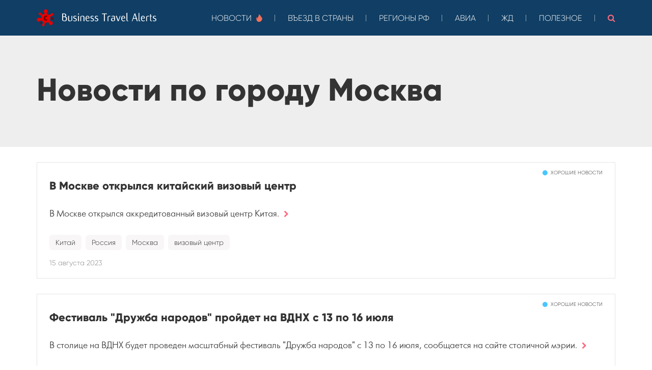

--- FILE ---
content_type: text/html; charset=UTF-8
request_url: https://alert.starliner.ru/news-by?city_id=2
body_size: 7014
content:
<!DOCTYPE html>
<html prefix="og: http://ogp.me/ns#">
    <head>
        <title>Business Travel Alerts - Новости по городу Москва </title>

<meta charset="utf-8">
<meta http-equiv="X-UA-Compatible" content="IE=edge"/>
<meta name="title" content="Business Travel Alerts - Новости по городу Москва ">
<meta name="description" content="Актуальные новости бизнес-туризма по выбранной категории">

<meta name="viewport" content="width=device-width, initial-scale=1.0">
<meta name="generator" content="Starliner">
<meta name="author" content="Starliner">
<link rel="apple-touch-icon" sizes="180x180" href="https://alert.starliner.ru/themes/Coronavirus/assets/images/logos/logo-180.png"/>
<meta name="mobile-web-app-capable" content="yes"/>
<meta name="apple-mobile-web-app-status-bar-style" content="#700000">
<meta name="theme-color" content="#700000"/>
<meta name="apple-mobile-web-app-title" content="Business Travel Alerts"/>
<meta name="application-name" content="Business Travel Alerts">
<meta name="msapplication-starturl" content="/">
<meta name="msapplication-TileColor" content="#ffffff">
<meta name="msapplication-TileImage" content="https://alert.starliner.ru/themes/Coronavirus/assets/images/logos/logo-144.png">
<meta name="msapplication-config" content="ieconfig.xml"/>
<meta name="yandex-verification" content="ed98a48fd1facdd6"/>

<link rel="manifest" type="application/manifest+json" href="/manifest.webmanifest"/>
<link rel="icon" sizes="32x32" href="https://alert.starliner.ru/themes/Coronavirus/assets/images/logos/logo-32.png">
<link rel="icon" sizes="48x48" href="https://alert.starliner.ru/themes/Coronavirus/assets/images/logos/logo-48.png">
<link rel="icon" sizes="128x128" href="https://alert.starliner.ru/themes/Coronavirus/assets/images/logos/logo-128.png"/>
<link rel="icon" sizes="192x192" href="https://alert.starliner.ru/themes/Coronavirus/assets/images/logos/logo-192.png"/>
<link rel="shortcut icon" sizes="196x196" href="https://alert.starliner.ru/themes/Coronavirus/assets/images/logos/logo-196.png">

<meta property="og:type" content="website"/>
<meta property="og:url" content="https://alert.starliner.ru/"/>
<meta property="og:locale" content="ru_RU"/>
<meta property="og:title" content="Business Travel Alerts - Новости по городу Москва "/>
<meta property="og:description" content="Актуальные новости бизнес-туризма по выбранной категории"/>
<meta property="og:image" content="https://alert.starliner.ru/themes/Coronavirus/assets/images/og-preview-new.png"/>
<meta property="og:image:width" content="1600"/>
<meta property="og:image:height" content="800"/>

<meta name="twitter:card" content="summary_large_image"/>
<meta property="twitter:title" content="Business Travel Alerts - Новости по городу Москва "/>
<meta property="twitter:description" content="Актуальные новости бизнес-туризма по выбранной категории"/>
<meta property="twitter:image" content="https://alert.starliner.ru/themes/Coronavirus/assets/images/og-preview-new.png"/>

<link href="https://alert.starliner.ru/combine/a06ea0132c9155c96566e6a741694ab4-1730236421" rel="stylesheet">
<link rel="stylesheet" href="https://alert.starliner.ru/plugins/lynxsolutions/scrolltop/assets/css/default.css">
<link rel="stylesheet" href="https://alert.starliner.ru/plugins/lynxsolutions/scrolltop/assets/css/scroll_top_lnx.css">
<!-- Global site tag (gtag.js) - Google Analytics -->
<script async src="https://www.googletagmanager.com/gtag/js?id=UA-19666931-12"></script>
<script>
  window.dataLayer = window.dataLayer || [];
  function gtag(){dataLayer.push(arguments);}
  gtag('js', new Date());

  gtag('config', 'UA-19666931-12');
</script><!-- Yandex.Metrika counter -->
<script type="text/javascript" >
   (function(m,e,t,r,i,k,a){m[i]=m[i]||function(){(m[i].a=m[i].a||[]).push(arguments)};
   m[i].l=1*new Date();k=e.createElement(t),a=e.getElementsByTagName(t)[0],k.async=1,k.src=r,a.parentNode.insertBefore(k,a)})
   (window, document, "script", "https://mc.yandex.ru/metrika/tag.js", "ym");

   ym(62777029, "init", {
        clickmap:true,
        trackLinks:true,
        accurateTrackBounce:true,
        webvisor:true
   });
</script>
<noscript><div><img src="https://mc.yandex.ru/watch/62777029" style="position:absolute; left:-9999px;" alt="" /></div></noscript>
<!-- /Yandex.Metrika counter -->    </head>
    <body>

        <!-- Header -->
        <header id="layout-header">
            <!-- Nav -->
<nav id="layout-nav" class="navbar navbar-inverse navbar-fixed-top navbar-autohide" role="navigation">
    <div class="container-custom">
        <div class="navbar-header">
            <button type="button" class="navbar-toggle" data-toggle="collapse" data-target=".navbar-main-collapse">
                <span class="icon-bar"></span>
                <span class="icon-bar"></span>
                <span class="icon-bar"></span>
            </button>
            <a class="navbar-brand" href="/">
                <img src="https://alert.starliner.ru/themes/Coronavirus/assets/images/brand-img.svg" alt="Business Travel Alerts" class="navbar-brand__img"/>
            </a>
        </div>
        <div class="collapse navbar-collapse navbar-main-collapse">
            <ul class="nav navbar-nav">
                <li class="">
                    <a href="/news">Новости <img src="https://alert.starliner.ru/themes/Coronavirus/assets/images/fire.svg" alt="" width="12"
                                                 height="15"/></a></li>
                <li class=""><a href="/countries">Въезд в
                    страны</a></li>
                <li class=""><a href="/category/regiony-rf">Регионы
                    РФ</a></li>
                <li class=""><a href="/avia">Авиа</a></li>
                <li class=""><a href="/train">ЖД</a></li>
                <li class=""><a href="/links">Полезное</a></li>
                <li>
                    <form class="navbar-search-form" action="/search?q=" method="get">
                        <input class="navbar-search-input" name="q" type="text" placeholder="Поиск"
                               autocomplete="off" autofocus>
                    </form>
                    <a role="button" id="site-search"><i class="icon-search"></i></a>
                </li>

            </ul>
        </div>
    </div>
</nav>        </header>

        <!-- Content -->
        <section id="layout-content">
            <div class="jumbotron">
                <div class="container-custom">
                    <h1>Новости по городу Москва</h1>
                </div>
            </div>
            <div class="container-custom">
                <div class="post-list">

            <div class="post-item">
    <div class="post-item__container">
        <div class="post-item__positive">Хорошие новости</div>        <h3 class="post-item__title"><a href="/post/v-moskve-otkrylsya-kitayskiy-vizovyy-tsentr">В Москве открылся китайский визовый центр</a></h3>

        
        <div class="post-item__introductory post-item__preview">
            <div class="post-item__preview-content">
                                <p>В&nbsp;Москве открылся аккредитованный визовый центр Китая.</p>
                            </div>
            <a class="post-item__preview-more" href="/post/v-moskve-otkrylsya-kitayskiy-vizovyy-tsentr" title="Читать далее"><i class="icon-chevron-right"></i></a>
        </div>
        <div class="post-item__tags">
            <a class="post-item__tag" href="/news-by?country_id=102">Китай</a>
                <a class="post-item__tag" href="/news-by?country_id=179">Россия</a>
        
    
            <a class="post-item__tag" href="/news-by?city_id=2">Москва</a>
        
    
            <a class="post-item__tag" href="/tag/визовый центр">визовый центр</a>
        </div>        <div class="post-item__date">15 августа 2023</div>
    </div>
</div>            <div class="post-item">
    <div class="post-item__container">
        <div class="post-item__positive">Хорошие новости</div>        <h3 class="post-item__title"><a href="/post/festival-druzhba-narodov-proydet-na-vdnkh-s-13-po-16-iyulya">Фестиваль &quot;Дружба народов&quot; пройдет на ВДНХ с 13 по 16 июля</a></h3>

        
        <div class="post-item__introductory post-item__preview">
            <div class="post-item__preview-content">
                                <p>В столице на ВДНХ будет проведен масштабный фестиваль "Дружба народов" с 13 по 16 июля, сообщается на сайте столичной мэрии.</p>
                            </div>
            <a class="post-item__preview-more" href="/post/festival-druzhba-narodov-proydet-na-vdnkh-s-13-po-16-iyulya" title="Читать далее"><i class="icon-chevron-right"></i></a>
        </div>
        <div class="post-item__tags">
            <a class="post-item__tag" href="/news-by?country_id=179">Россия</a>
        
    
            <a class="post-item__tag" href="/news-by?city_id=2">Москва</a>
        
    
            </div>        <div class="post-item__date">10 июля 2023</div>
    </div>
</div>            <div class="post-item">
    <div class="post-item__container">
        <div class="post-item__positive">Хорошие новости</div>        <h3 class="post-item__title"><a href="/post/nordstar-nachala-letat-iz-novokuznetska-v-moskvu">NordStar начала летать из Новокузнецка в Москву</a></h3>

        
        <div class="post-item__introductory post-item__preview">
            <div class="post-item__preview-content">
                                <p>Авиакомпания NordStar выполнила первый рейс по маршруту Домодедово - Новокузнецк, сообщает пресс-служба новокузнецкого аэропорта.</p>
                            </div>
            <a class="post-item__preview-more" href="/post/nordstar-nachala-letat-iz-novokuznetska-v-moskvu" title="Читать далее"><i class="icon-chevron-right"></i></a>
        </div>
        <div class="post-item__tags">
            <a class="post-item__tag" href="/news-by?country_id=179">Россия</a>
        
    
            <a class="post-item__tag" href="/news-by?city_id=2">Москва</a>
                <a class="post-item__tag" href="/news-by?city_id=117">Новокузнецк</a>
        
    
            <a class="post-item__tag" href="/tag/новый рейс">новый рейс</a>
        </div>        <div class="post-item__date">22 ноября 2022</div>
    </div>
</div>            <div class="post-item">
    <div class="post-item__container">
        <div class="post-item__positive">Хорошие новости</div>        <h3 class="post-item__title"><a href="/post/dopolnitelnyy-aviareys-zapustyat-iz-pskova-v-moskvu">Дополнительный авиарейс запустят из Пскова в Москву</a></h3>

        
        <div class="post-item__introductory post-item__preview">
            <div class="post-item__preview-content">
                                <p>Авиакомпания "Азимут" запустит дополнительный авиарейс из Пскова в Москву с 6 декабря, сообщил губернатор Псковской области Михаил Ведерников.</p>
                            </div>
            <a class="post-item__preview-more" href="/post/dopolnitelnyy-aviareys-zapustyat-iz-pskova-v-moskvu" title="Читать далее"><i class="icon-chevron-right"></i></a>
        </div>
        <div class="post-item__tags">
            <a class="post-item__tag" href="/news-by?country_id=179">Россия</a>
        
    
            <a class="post-item__tag" href="/news-by?city_id=2">Москва</a>
                <a class="post-item__tag" href="/news-by?city_id=84">Псков</a>
        
    
            </div>        <div class="post-item__date">17 ноября 2022</div>
    </div>
</div>            <div class="post-item">
    <div class="post-item__container">
        <div class="post-item__positive">Хорошие новости</div>        <h3 class="post-item__title"><a href="/post/pobeda-v-kontse-dekabrya-vozobnovit-reysy-v-armeniyu">&quot;Победа&quot; в конце декабря возобновит рейсы в Армению</a></h3>

        
        <div class="post-item__introductory post-item__preview">
            <div class="post-item__preview-content">
                                <p>&nbsp;Авиакомпания "Победа" (входит в группу "Аэрофлот") 23 декабря возобновит регулярные рейсы Москва - Гюмри (Армения), сообщила представитель компании журналистам.</p>
                            </div>
            <a class="post-item__preview-more" href="/post/pobeda-v-kontse-dekabrya-vozobnovit-reysy-v-armeniyu" title="Читать далее"><i class="icon-chevron-right"></i></a>
        </div>
        <div class="post-item__tags">
            <a class="post-item__tag" href="/news-by?country_id=17">Армения</a>
                <a class="post-item__tag" href="/news-by?country_id=179">Россия</a>
        
    
            <a class="post-item__tag" href="/news-by?city_id=2">Москва</a>
                <a class="post-item__tag" href="/news-by?city_id=13671">Гюмри</a>
        
    
            <a class="post-item__tag" href="/tag/авиакомпания Победа">авиакомпания Победа</a>
                <a class="post-item__tag" href="/tag/новые рейсы">новые рейсы</a>
        </div>        <div class="post-item__date">09 ноября 2022</div>
    </div>
</div>            <div class="post-item">
    <div class="post-item__container">
        <div class="post-item__positive">Хорошие новости</div>        <h3 class="post-item__title"><a href="/post/aviakompaniya-rossiya-so-2-noyabrya-zapuskaet-reysy-v-stambul-iz-peterburga-i-moskvy">Авиакомпания &quot;Россия&quot; со 2 ноября запускает рейсы в Стамбул из Петербурга и Москвы</a></h3>

        
        <div class="post-item__introductory post-item__preview">
            <div class="post-item__preview-content">
                                <p><img src="https://tourism.interfax.ru/images/thumbnails/cms-thumb-000024764.jpg" border="0" align="left" class="fr-fil fr-dii">&nbsp;САНКТ-ПЕТЕРБУРГ. 28 ОКТЯБРЯ. ИНТЕРФАКС - Авиакомпания "Россия" (входит в группу "Аэрофлот") со 2 ноября запустит рейсы в Стамбул из Петербурга и Москвы в рамках пакетного предложения туристического оператора "Библио-Глобус", сообщила Ассоциация туроператоров России (АТОР).</p>
                            </div>
            <a class="post-item__preview-more" href="/post/aviakompaniya-rossiya-so-2-noyabrya-zapuskaet-reysy-v-stambul-iz-peterburga-i-moskvy" title="Читать далее"><i class="icon-chevron-right"></i></a>
        </div>
        <div class="post-item__tags">
            <a class="post-item__tag" href="/news-by?country_id=179">Россия</a>
                <a class="post-item__tag" href="/news-by?country_id=224">Турция</a>
        
    
            <a class="post-item__tag" href="/news-by?city_id=1">Санкт-Петербург</a>
                <a class="post-item__tag" href="/news-by?city_id=2">Москва</a>
                <a class="post-item__tag" href="/news-by?city_id=15781">Стамбул</a>
        
    
            <a class="post-item__tag" href="/tag/новые рейсы">новые рейсы</a>
        </div>        <div class="post-item__date">01 ноября 2022</div>
    </div>
</div>            <div class="post-item">
    <div class="post-item__container">
        <div class="post-item__positive">Хорошие новости</div>        <h3 class="post-item__title"><a href="/post/turetskaya-southwind-airlines-nachala-letat-iz-antali-v-moskvu">Турецкая Southwind Airlines начала летать из Антальи в Москву</a></h3>

        
        <div class="post-item__introductory post-item__preview">
            <div class="post-item__preview-content">
                                <p>Турецкий авиаперевозчик Southwind Airlines в субботу начал полетную программу из Антальи в Москву, сообщает пресс-служба аэропорта "Шереметьево".</p>
                            </div>
            <a class="post-item__preview-more" href="/post/turetskaya-southwind-airlines-nachala-letat-iz-antali-v-moskvu" title="Читать далее"><i class="icon-chevron-right"></i></a>
        </div>
        <div class="post-item__tags">
            <a class="post-item__tag" href="/news-by?country_id=179">Россия</a>
                <a class="post-item__tag" href="/news-by?country_id=224">Турция</a>
        
    
            <a class="post-item__tag" href="/news-by?city_id=2">Москва</a>
                <a class="post-item__tag" href="/news-by?city_id=1337">Анталия</a>
        
    
            </div>        <div class="post-item__date">12 сентября 2022</div>
    </div>
</div>            <div class="post-item">
    <div class="post-item__container">
        <div class="post-item__positive">Хорошие новости</div>        <h3 class="post-item__title"><a href="/post/s7-osenyu-otkroet-reysy-iz-moskvy-i-novosibirska-v-antalyu">S7 осенью откроет рейсы из Москвы и Новосибирска в Анталью</a></h3>

        
        <div class="post-item__introductory post-item__preview">
            <div class="post-item__preview-content">
                                <p>Авиакомпания S7 Airlines с 26 сентября приступит к выполнению регулярных рейсов между Москвой и Антальей, с 22 октября начнутся полеты из Новосибирска, сообщает пресс-служба перевозчика.</p>
                            </div>
            <a class="post-item__preview-more" href="/post/s7-osenyu-otkroet-reysy-iz-moskvy-i-novosibirska-v-antalyu" title="Читать далее"><i class="icon-chevron-right"></i></a>
        </div>
        <div class="post-item__tags">
            <a class="post-item__tag" href="/news-by?country_id=179">Россия</a>
                <a class="post-item__tag" href="/news-by?country_id=224">Турция</a>
        
    
            <a class="post-item__tag" href="/news-by?city_id=2">Москва</a>
                <a class="post-item__tag" href="/news-by?city_id=118">Новосибирск</a>
                <a class="post-item__tag" href="/news-by?city_id=1337">Анталия</a>
        
    
            <a class="post-item__tag" href="/tag/S7">S7</a>
        </div>        <div class="post-item__date">06 сентября 2022</div>
    </div>
</div>            <div class="post-item">
    <div class="post-item__container">
        <div class="post-item__positive">Хорошие новости</div>        <h3 class="post-item__title"><a href="/post/aviakompaniya-severstal-s-31-oktyabrya-otkroet-reysy-iz-petrozavodska-v-moskvu">Авиакомпания &quot;Северсталь&quot; с 31 октября откроет рейсы из Петрозаводска в Москву</a></h3>

        
        <div class="post-item__introductory post-item__preview">
            <div class="post-item__preview-content">
                                <p>Авиакомпания "Северсталь" с 31 октября начнет выполнять регулярные рейсы из Петрозаводска в Москву, сообщил глава Республики Карелия Артур Парфенчиков.</p>
                            </div>
            <a class="post-item__preview-more" href="/post/aviakompaniya-severstal-s-31-oktyabrya-otkroet-reysy-iz-petrozavodska-v-moskvu" title="Читать далее"><i class="icon-chevron-right"></i></a>
        </div>
        <div class="post-item__tags">
            <a class="post-item__tag" href="/news-by?country_id=179">Россия</a>
        
    
            <a class="post-item__tag" href="/news-by?city_id=2">Москва</a>
                <a class="post-item__tag" href="/news-by?city_id=76">Петрозаводск</a>
        
    
            </div>        <div class="post-item__date">06 сентября 2022</div>
    </div>
</div>            <div class="post-item">
    <div class="post-item__container">
        <div class="post-item__positive">Хорошие новости</div>        <h3 class="post-item__title"><a href="/post/pobeda-v-noyabre-perevedet-chast-moskovskikh-reysov-iz-vnukovo-v-sheremetevo">&quot;Победа&quot; в ноябре переведет часть московских рейсов из &quot;Внуково&quot; в &quot;Шереметьево&quot;</a></h3>

        
        <div class="post-item__introductory post-item__preview">
            <div class="post-item__preview-content">
                                <p>Авиакомпания "Победа" (входит в группу "Аэрофлот") с ноября 2022 года начнет обслуживать часть московских рейсов в аэропорту "Шереметьево", сообщила представитель компании журналистам.</p>
                            </div>
            <a class="post-item__preview-more" href="/post/pobeda-v-noyabre-perevedet-chast-moskovskikh-reysov-iz-vnukovo-v-sheremetevo" title="Читать далее"><i class="icon-chevron-right"></i></a>
        </div>
        <div class="post-item__tags">
            <a class="post-item__tag" href="/news-by?country_id=179">Россия</a>
        
    
            <a class="post-item__tag" href="/news-by?city_id=2">Москва</a>
        
    
            </div>        <div class="post-item__date">26 августа 2022</div>
    </div>
</div>    
</div>
<ul class="pagination">
        
                    <li class="disabled"><span>&laquo;</span></li>
        
        
                    
            
            
                                                                        <li class="active"><span>1</span></li>
                                                                                <li><a href="https://alert.starliner.ru/news-by?city_id=2&amp;page=2">2</a></li>
                                                                                <li><a href="https://alert.starliner.ru/news-by?city_id=2&amp;page=3">3</a></li>
                                                                                <li><a href="https://alert.starliner.ru/news-by?city_id=2&amp;page=4">4</a></li>
                                                                                <li><a href="https://alert.starliner.ru/news-by?city_id=2&amp;page=5">5</a></li>
                                                                                <li><a href="https://alert.starliner.ru/news-by?city_id=2&amp;page=6">6</a></li>
                                                                                <li><a href="https://alert.starliner.ru/news-by?city_id=2&amp;page=7">7</a></li>
                                                                                <li><a href="https://alert.starliner.ru/news-by?city_id=2&amp;page=8">8</a></li>
                                                                    
                            <li class="disabled"><span>...</span></li>
            
            
                                
            
            
                                                                        <li><a href="https://alert.starliner.ru/news-by?city_id=2&amp;page=57">57</a></li>
                                                                                <li><a href="https://alert.starliner.ru/news-by?city_id=2&amp;page=58">58</a></li>
                                                        
        
                    <li><a href="https://alert.starliner.ru/news-by?city_id=2&amp;page=2" rel="next">&raquo;</a></li>
            </ul>
            </div>
        </section>

        <!-- Footer -->
        <footer id="layout-footer">
            <div id="footer" class="footer">
    <div class="footer__slogan">
        Жизнь диктует новые условия.<br />
        Но вместе мы справимся!
    </div>
    <div class="footer__contacts">
        <div class="footer__contacts-item">
            <a href="tel:88003027717" class="footer__contacts-link footer__contacts-link_mail">
                <i class="icon-phone"></i>
                8 800 302 77 17
            </a>
        </div>
        <div class="footer__contacts-item">
            <a href="mailto:s&#101;&#114;vi&#x63;&#101;&#64;&#x73;t&#97;r&#108;i&#110;&#101;r.&#114;&#117;" class="footer__contacts-link footer__contacts-link_phone">
                <i class="icon-envelope-alt"></i>
                <strong>service</strong>@starliner.ru
            </a>
        </div>
        <div class="footer__contacts-item">
            <a href="https://t.me/alert_travel_news" class="footer__contacts-link footer__contacts-link_phone">
                <img src="https://alert.starliner.ru/themes/Coronavirus/assets/images/telegram_icon.svg" alt="" />
                @alert_travel_news
            </a>
        </div>
    </div>
    <div class="footer__brand">
        <a href="https://www.starliner.ru/?utm_source=business_travel_alerts_nexta" class="footer__brand-link">
            <img src="https://alert.starliner.ru/themes/Coronavirus/assets/images/starliner-logo.svg" alt="Starliner" />
        </a>
    </div>
</div>        </footer>
        <a class="lnxScrollToTop" id="lnxScrollToTop">
	<i class="alertScrollToTopArrow" id="lnxScrollToTopArrow"></i>
</a>

<script>
(function(){
	var mainObject = document.getElementById('lnxScrollToTop');
	var arrowObject = document.getElementById('lnxScrollToTopArrow'); 

	var op = 0.1;
	var isVisible = false;
	var timer;
	window.onscroll = function (e) {
		var scrollTop = document.documentElement.scrollTop || document.body.scrollTop;
		if (scrollTop > 200) {
			if (!isVisible) {
				fadeIn(mainObject);
				isVisible = true;
			}
		} else {
			if (isVisible) {
				fadeOut(mainObject);
				isVisible = false;
			}
		}
	};

	mainObject.onclick = clicked;
	function clicked (event) {
		var element = (document.documentElement.scrollTop) ? document.documentElement : document.body;
		scrollTo(element, 0, 300);
		event.preventDefault();
	}

	function scrollTo(element, to, duration) {
		var start = element.scrollTop,
			change = to - start,
			currentTime = 0,
			increment = 20;
			
		var animateScroll = function(){        
			currentTime += increment;
			var val = Math.easeInOutQuad(currentTime, start, change, duration);
			element.scrollTop = val;
			if(currentTime < duration) {
				setTimeout(animateScroll, increment);
			}
		};
		animateScroll();
	}

	function fadeOut(element) {
		clearInterval(timer)
		timer = setInterval(function () {
			if (op <= 0.1){
				clearInterval(timer);
				op = 0.1;
				element.style.display = 'none';
			}
			element.style.opacity = op.toFixed(2);
			element.style.filter = 'alpha(opacity=' + op * 100 + ")";
			op -= op * 0.2;
		}, 25);
	}

	function fadeIn(element) {
		element.style.display = 'block';
		clearInterval(timer)
		timer = setInterval(function () {
			if (op >= 1){
				clearInterval(timer);
				op = 1;
			}
			element.style.opacity = op.toFixed(2);
			element.style.filter = 'alpha(opacity=' + op * 100 + ")";
			op += op * 0.2;
		}, 25);
	}

	//t = current time
	//b = start value
	//c = change in value
	//d = duration
	Math.easeInOutQuad = function (t, b, c, d) {
		t /= d/2;
		if (t < 1) return c/2*t*t + b;
		t--;
		return -c/2 * (t*(t-2) - 1) + b;
	};
})();
</script>

		

<style>
	.lnxScrollToTop {
		background: #FFF;
		width: 50px;
		height: 50px;
		line-height: 50px;
		bottom: 7%;
		right: 2%;
	}
	.lnxScrollToTop:hover {
		background: #E6E6E6;
	}
	.alertScrollToTopArrow {
		color: #000;
		font-size: 33.33px;
	}
	.lnxScrollToTop:hover .alertScrollToTopArrow {
		color: #2E2E2E;
	}
</style>
        <!-- Scripts -->
        <script src="https://alert.starliner.ru/themes/Coronavirus/assets/vendor/jquery.js"></script>
        <script src="https://alert.starliner.ru/themes/Coronavirus/assets/vendor/bootstrap.js"></script>
        <script src="https://alert.starliner.ru/themes/Coronavirus/assets/javascript/app.js"></script>
        <script src="/modules/system/assets/js/framework.combined-min.js"></script>
<link rel="stylesheet" property="stylesheet" href="/modules/system/assets/css/framework.extras-min.css">
        
    </body>
</html>

--- FILE ---
content_type: text/css; charset=UTF-8
request_url: https://alert.starliner.ru/combine/a06ea0132c9155c96566e6a741694ab4-1730236421
body_size: 208983
content:
.break-word {-ms-word-break:break-word;word-break:break-word;overflow-wrap:break-word;white-space:normal}@-webkit-keyframes cloud-blue-floating {from,to {-webkit-transform:translate(0,0);-ms-transform:translate(0,0);-o-transform:translate(0,0);transform:translate(0,0) }25% {-webkit-transform:translate(-0.3%,0.2%);-ms-transform:translate(-0.3%,0.2%);-o-transform:translate(-0.3%,0.2%);transform:translate(-0.3%,0.2%) }50% {-webkit-transform:translate(-0.6%,0);-ms-transform:translate(-0.6%,0);-o-transform:translate(-0.6%,0);transform:translate(-0.6%,0) }75% {-webkit-transform:translate(-0.3%,-0.2%);-ms-transform:translate(-0.3%,-0.2%);-o-transform:translate(-0.3%,-0.2%);transform:translate(-0.3%,-0.2%) }}
@-khtml-keyframes cloud-blue-floating {from,to {-webkit-transform:translate(0,0);-ms-transform:translate(0,0);-o-transform:translate(0,0);transform:translate(0,0) }25% {-webkit-transform:translate(-0.3%,0.2%);-ms-transform:translate(-0.3%,0.2%);-o-transform:translate(-0.3%,0.2%);transform:translate(-0.3%,0.2%) }50% {-webkit-transform:translate(-0.6%,0);-ms-transform:translate(-0.6%,0);-o-transform:translate(-0.6%,0);transform:translate(-0.6%,0) }75% {-webkit-transform:translate(-0.3%,-0.2%);-ms-transform:translate(-0.3%,-0.2%);-o-transform:translate(-0.3%,-0.2%);transform:translate(-0.3%,-0.2%) }}
@-moz-keyframes cloud-blue-floating {from,to {-webkit-transform:translate(0,0);-ms-transform:translate(0,0);-o-transform:translate(0,0);transform:translate(0,0) }25% {-webkit-transform:translate(-0.3%,0.2%);-ms-transform:translate(-0.3%,0.2%);-o-transform:translate(-0.3%,0.2%);transform:translate(-0.3%,0.2%) }50% {-webkit-transform:translate(-0.6%,0);-ms-transform:translate(-0.6%,0);-o-transform:translate(-0.6%,0);transform:translate(-0.6%,0) }75% {-webkit-transform:translate(-0.3%,-0.2%);-ms-transform:translate(-0.3%,-0.2%);-o-transform:translate(-0.3%,-0.2%);transform:translate(-0.3%,-0.2%) }}
@-ms-keyframes cloud-blue-floating {from,to {-webkit-transform:translate(0,0);-ms-transform:translate(0,0);-o-transform:translate(0,0);transform:translate(0,0) }25% {-webkit-transform:translate(-0.3%,0.2%);-ms-transform:translate(-0.3%,0.2%);-o-transform:translate(-0.3%,0.2%);transform:translate(-0.3%,0.2%) }50% {-webkit-transform:translate(-0.6%,0);-ms-transform:translate(-0.6%,0);-o-transform:translate(-0.6%,0);transform:translate(-0.6%,0) }75% {-webkit-transform:translate(-0.3%,-0.2%);-ms-transform:translate(-0.3%,-0.2%);-o-transform:translate(-0.3%,-0.2%);transform:translate(-0.3%,-0.2%) }}
@-o-keyframes cloud-blue-floating {from,to {-webkit-transform:translate(0,0);-ms-transform:translate(0,0);-o-transform:translate(0,0);transform:translate(0,0) }25% {-webkit-transform:translate(-0.3%,0.2%);-ms-transform:translate(-0.3%,0.2%);-o-transform:translate(-0.3%,0.2%);transform:translate(-0.3%,0.2%) }50% {-webkit-transform:translate(-0.6%,0);-ms-transform:translate(-0.6%,0);-o-transform:translate(-0.6%,0);transform:translate(-0.6%,0) }75% {-webkit-transform:translate(-0.3%,-0.2%);-ms-transform:translate(-0.3%,-0.2%);-o-transform:translate(-0.3%,-0.2%);transform:translate(-0.3%,-0.2%) }}
@keyframes cloud-blue-floating {from,to {-webkit-transform:translate(0,0);-ms-transform:translate(0,0);-o-transform:translate(0,0);transform:translate(0,0) }25% {-webkit-transform:translate(-0.3%,0.2%);-ms-transform:translate(-0.3%,0.2%);-o-transform:translate(-0.3%,0.2%);transform:translate(-0.3%,0.2%) }50% {-webkit-transform:translate(-0.6%,0);-ms-transform:translate(-0.6%,0);-o-transform:translate(-0.6%,0);transform:translate(-0.6%,0) }75% {-webkit-transform:translate(-0.3%,-0.2%);-ms-transform:translate(-0.3%,-0.2%);-o-transform:translate(-0.3%,-0.2%);transform:translate(-0.3%,-0.2%) }}
@-webkit-keyframes cloud-white-floating {from,to {-webkit-transform:translate(0,0);-ms-transform:translate(0,0);-o-transform:translate(0,0);transform:translate(0,0) }33% {-webkit-transform:translate(0,0.4%);-ms-transform:translate(0,0.4%);-o-transform:translate(0,0.4%);transform:translate(0,0.4%) }66% {-webkit-transform:translate(0,-0.4%);-ms-transform:translate(0,-0.4%);-o-transform:translate(0,-0.4%);transform:translate(0,-0.4%) }}
@-khtml-keyframes cloud-white-floating {from,to {-webkit-transform:translate(0,0);-ms-transform:translate(0,0);-o-transform:translate(0,0);transform:translate(0,0) }33% {-webkit-transform:translate(0,0.4%);-ms-transform:translate(0,0.4%);-o-transform:translate(0,0.4%);transform:translate(0,0.4%) }66% {-webkit-transform:translate(0,-0.4%);-ms-transform:translate(0,-0.4%);-o-transform:translate(0,-0.4%);transform:translate(0,-0.4%) }}
@-moz-keyframes cloud-white-floating {from,to {-webkit-transform:translate(0,0);-ms-transform:translate(0,0);-o-transform:translate(0,0);transform:translate(0,0) }33% {-webkit-transform:translate(0,0.4%);-ms-transform:translate(0,0.4%);-o-transform:translate(0,0.4%);transform:translate(0,0.4%) }66% {-webkit-transform:translate(0,-0.4%);-ms-transform:translate(0,-0.4%);-o-transform:translate(0,-0.4%);transform:translate(0,-0.4%) }}
@-ms-keyframes cloud-white-floating {from,to {-webkit-transform:translate(0,0);-ms-transform:translate(0,0);-o-transform:translate(0,0);transform:translate(0,0) }33% {-webkit-transform:translate(0,0.4%);-ms-transform:translate(0,0.4%);-o-transform:translate(0,0.4%);transform:translate(0,0.4%) }66% {-webkit-transform:translate(0,-0.4%);-ms-transform:translate(0,-0.4%);-o-transform:translate(0,-0.4%);transform:translate(0,-0.4%) }}
@-o-keyframes cloud-white-floating {from,to {-webkit-transform:translate(0,0);-ms-transform:translate(0,0);-o-transform:translate(0,0);transform:translate(0,0) }33% {-webkit-transform:translate(0,0.4%);-ms-transform:translate(0,0.4%);-o-transform:translate(0,0.4%);transform:translate(0,0.4%) }66% {-webkit-transform:translate(0,-0.4%);-ms-transform:translate(0,-0.4%);-o-transform:translate(0,-0.4%);transform:translate(0,-0.4%) }}
@keyframes cloud-white-floating {from,to {-webkit-transform:translate(0,0);-ms-transform:translate(0,0);-o-transform:translate(0,0);transform:translate(0,0) }33% {-webkit-transform:translate(0,0.4%);-ms-transform:translate(0,0.4%);-o-transform:translate(0,0.4%);transform:translate(0,0.4%) }66% {-webkit-transform:translate(0,-0.4%);-ms-transform:translate(0,-0.4%);-o-transform:translate(0,-0.4%);transform:translate(0,-0.4%) }}
@-webkit-keyframes virus-floating {from,to {-webkit-transform:translateY(0);-ms-transform:translateY(0);transform:translateY(0) }25%,75% {-webkit-transform:translateY(-5%);-ms-transform:translateY(-5%);transform:translateY(-5%) }50% {-webkit-transform:translateY(-10%);-ms-transform:translateY(-10%);transform:translateY(-10%) }}
@-khtml-keyframes virus-floating {from,to {-webkit-transform:translateY(0);-ms-transform:translateY(0);transform:translateY(0) }25%,75% {-webkit-transform:translateY(-5%);-ms-transform:translateY(-5%);transform:translateY(-5%) }50% {-webkit-transform:translateY(-10%);-ms-transform:translateY(-10%);transform:translateY(-10%) }}
@-moz-keyframes virus-floating {from,to {-webkit-transform:translateY(0);-ms-transform:translateY(0);transform:translateY(0) }25%,75% {-webkit-transform:translateY(-5%);-ms-transform:translateY(-5%);transform:translateY(-5%) }50% {-webkit-transform:translateY(-10%);-ms-transform:translateY(-10%);transform:translateY(-10%) }}
@-ms-keyframes virus-floating {from,to {-webkit-transform:translateY(0);-ms-transform:translateY(0);transform:translateY(0) }25%,75% {-webkit-transform:translateY(-5%);-ms-transform:translateY(-5%);transform:translateY(-5%) }50% {-webkit-transform:translateY(-10%);-ms-transform:translateY(-10%);transform:translateY(-10%) }}
@-o-keyframes virus-floating {from,to {-webkit-transform:translateY(0);-ms-transform:translateY(0);transform:translateY(0) }25%,75% {-webkit-transform:translateY(-5%);-ms-transform:translateY(-5%);transform:translateY(-5%) }50% {-webkit-transform:translateY(-10%);-ms-transform:translateY(-10%);transform:translateY(-10%) }}
@keyframes virus-floating {from,to {-webkit-transform:translateY(0);-ms-transform:translateY(0);transform:translateY(0) }25%,75% {-webkit-transform:translateY(-5%);-ms-transform:translateY(-5%);transform:translateY(-5%) }50% {-webkit-transform:translateY(-10%);-ms-transform:translateY(-10%);transform:translateY(-10%) }}
@-webkit-keyframes dot-blinking {from,to {opacity:1 }50% {opacity:0.5 }}
@-khtml-keyframes dot-blinking {from,to {opacity:1 }50% {opacity:0.5 }}
@-moz-keyframes dot-blinking {from,to {opacity:1 }50% {opacity:0.5 }}
@-ms-keyframes dot-blinking {from,to {opacity:1 }50% {opacity:0.5 }}
@-o-keyframes dot-blinking {from,to {opacity:1 }50% {opacity:0.5 }}
@keyframes dot-blinking {from,to {opacity:1 }50% {opacity:0.5 }}@font-face {font-family:'Futurisc Regular';font-style:normal;font-weight:normal;src:url('../themes/Coronavirus/assets/fonts/futurisc/FTX45.eot') format('embedded-opentype'),url('../themes/Coronavirus/assets/fonts/futurisc/FTX45.woff') format('woff'),url('../themes/Coronavirus/assets/fonts/futurisc/FTX45.ttf') format('truetype'),url('../themes/Coronavirus/assets/fonts/futurisc/FTX45.svg') format('svg')}
@font-face {font-family:'Futurisc Bold';font-style:normal;font-weight:normal;src:url('../themes/Coronavirus/assets/fonts/futurisc/FTX85.eot') format('embedded-opentype'),url('../themes/Coronavirus/assets/fonts/futurisc/FTX85.woff') format('woff'),url('../themes/Coronavirus/assets/fonts/futurisc/FTX85.ttf') format('truetype'),url('../themes/Coronavirus/assets/fonts/futurisc/FTX85.svg') format('svg')}
@font-face {font-family:'Gilroy Light';font-style:normal;font-weight:normal;src:url('../themes/Coronavirus/assets/fonts/gilroy/Gilroy-Light.eot') format('embedded-opentype'),url('../themes/Coronavirus/assets/fonts/gilroy/Gilroy-Light.woff') format('woff'),url('../themes/Coronavirus/assets/fonts/gilroy/Gilroy-Light.ttf') format('truetype'),url('../themes/Coronavirus/assets/fonts/gilroy/Gilroy-Light.svg') format('svg')}
@font-face {font-family:'Gilroy ExtraBold';font-style:normal;font-weight:normal;src:url('../themes/Coronavirus/assets/fonts/gilroy/Gilroy-ExtraBold.eot') format('embedded-opentype'),url('../themes/Coronavirus/assets/fonts/gilroy/Gilroy-ExtraBold.woff') format('woff'),url('../themes/Coronavirus/assets/fonts/gilroy/Gilroy-ExtraBold.ttf') format('truetype'),url('../themes/Coronavirus/assets/fonts/gilroy/Gilroy-ExtraBold.svg') format('svg')}
@font-face {font-family:'Gotham Pro Bold';src:url('../themes/Coronavirus/assets/fonts/gotham-pro/GothamPro-Bold.eot');src:url('../themes/Coronavirus/assets/fonts/gotham-pro/GothamPro-Bold.eot?#iefix') format('embedded-opentype'),url('../themes/Coronavirus/assets/fonts/gotham-pro/GothamPro-Bold.woff') format('woff'),url('../themes/Coronavirus/assets/fonts/gotham-pro/GothamPro-Bold.ttf') format('truetype');font-weight:normal;font-style:normal}


@media screen and (-webkit-min-device-pixel-ratio:0) {select {font-family:sans-serif }}html {font-family:sans-serif;-ms-text-size-adjust:100%;-webkit-text-size-adjust:100%}
body {margin:0}
article,
aside,
details,
figcaption,
figure,
footer,
header,
hgroup,
main,
menu,
nav,
section,
summary {display:block}
audio,
canvas,
progress,
video {display:inline-block;vertical-align:baseline}
audio:not([controls]) {display:none;height:0}
[hidden],
template {display:none}
a {background-color:transparent}
a:active,
a:hover {outline:0}
abbr[title] {border-bottom:1px dotted}
b,
strong {font-weight:bold}
dfn {font-style:italic}
h1 {font-size:2em;margin:0.67em 0}
mark {background:#ff0;color:#000}
small {font-size:80%}
sub,
sup {font-size:75%;line-height:0;position:relative;vertical-align:baseline}
sup {top:-0.5em}
sub {bottom:-0.25em}
img {border:0}
svg:not(:root) {overflow:hidden}
figure {margin:1em 40px}
hr {box-sizing:content-box;height:0}
pre {overflow:auto}
code,
kbd,
pre,
samp {font-family:monospace,monospace;font-size:1em}
button,
input,
optgroup,
select,
textarea {color:inherit;font:inherit;margin:0}
button {overflow:visible}
button,
select {text-transform:none}
button,
html input[type="button"],
input[type="reset"],
input[type="submit"] {-webkit-appearance:button;cursor:pointer}
button[disabled],
html input[disabled] {cursor:default}
button::-moz-focus-inner,
input::-moz-focus-inner {border:0;padding:0}
input {line-height:normal}
input[type="checkbox"],
input[type="radio"] {box-sizing:border-box;padding:0}
input[type="number"]::-webkit-inner-spin-button,
input[type="number"]::-webkit-outer-spin-button {height:auto}
input[type="search"] {-webkit-appearance:textfield;box-sizing:content-box}
input[type="search"]::-webkit-search-cancel-button,
input[type="search"]::-webkit-search-decoration {-webkit-appearance:none}
fieldset {border:1px solid #c0c0c0;margin:0 2px;padding:0.35em 0.625em 0.75em}
legend {border:0;padding:0}
textarea {overflow:auto}
optgroup {font-weight:bold}
table {border-collapse:collapse;border-spacing:0}
td,
th {padding:0}@media print {*,*:before,*:after {background:transparent !important;color:#000 !important;box-shadow:none !important;text-shadow:none !important }a,a:visited {text-decoration:underline }a[href]:after {content:" (" attr(href) ")" }abbr[title]:after {content:" (" attr(title) ")" }a[href^="#"]:after,a[href^="javascript:"]:after {content:"" }pre,blockquote {border:1px solid #999;page-break-inside:avoid }thead {display:table-header-group }tr,img {page-break-inside:avoid }img {max-width:100% !important }p,h2,h3 {orphans:3;widows:3 }h2,h3 {page-break-after:avoid }.navbar {display:none }.btn >.caret,.dropup >.btn >.caret {border-top-color:#000 !important }.label {border:1px solid #000 }.table {border-collapse:collapse !important }.table td,.table th {background-color:#fff !important }.table-bordered th,.table-bordered td {border:1px solid #ddd !important }}
* {-webkit-box-sizing:border-box;-moz-box-sizing:border-box;box-sizing:border-box}
*:before,
*:after {-webkit-box-sizing:border-box;-moz-box-sizing:border-box;box-sizing:border-box}
html {font-size:10px;-webkit-tap-highlight-color:rgba(0,0,0,0)}
body {font-family:"Futurisc Regular","Helvetica Neue","Ubuntu","Arial",sans-serif;font-size:16px;line-height:1.6;color:#333;background-color:#fff}
input,
button,
select,
textarea {font-family:inherit;font-size:inherit;line-height:inherit}
a {color:#fd6a7f;text-decoration:none}
a:hover,
a:focus {color:#fc1f3e;text-decoration:underline}
a:focus {outline:5px auto -webkit-focus-ring-color;outline-offset:-2px}
figure {margin:0}
img {vertical-align:middle}
.img-responsive,
.thumbnail >img,
.thumbnail a >img,
.carousel-inner >.item >img,
.carousel-inner >.item >a >img {display:block;max-width:100%;height:auto}
.img-rounded {border-radius:6px}
.img-thumbnail {padding:4px;line-height:1.6;background-color:#fff;border:1px solid #ddd;border-radius:4px;-webkit-transition:all 0.2s ease-in-out;-o-transition:all 0.2s ease-in-out;transition:all 0.2s ease-in-out;display:inline-block;max-width:100%;height:auto}
.img-circle {border-radius:50%}
hr {margin-top:25px;margin-bottom:25px;border:0;border-top:1px solid #eee}
.sr-only {position:absolute;width:1px;height:1px;margin:-1px;padding:0;overflow:hidden;clip:rect(0,0,0,0);border:0}
.sr-only-focusable:active,
.sr-only-focusable:focus {position:static;width:auto;height:auto;margin:0;overflow:visible;clip:auto}
[role="button"] {cursor:pointer}
h1,
h2,
h3,
h4,
h5,
h6,
.h1,
.h2,
.h3,
.h4,
.h5,
.h6 {font-family:inherit;font-weight:500;line-height:1.1;color:#1f3f50}
h1 small,
h2 small,
h3 small,
h4 small,
h5 small,
h6 small,
.h1 small,
.h2 small,
.h3 small,
.h4 small,
.h5 small,
.h6 small,
h1 .small,
h2 .small,
h3 .small,
h4 .small,
h5 .small,
h6 .small,
.h1 .small,
.h2 .small,
.h3 .small,
.h4 .small,
.h5 .small,
.h6 .small {font-weight:normal;line-height:1;color:#777}
h1,
.h1,
h2,
.h2,
h3,
.h3 {margin-top:25px;margin-bottom:12.5px}
h1 small,
.h1 small,
h2 small,
.h2 small,
h3 small,
.h3 small,
h1 .small,
.h1 .small,
h2 .small,
.h2 .small,
h3 .small,
.h3 .small {font-size:65%}
h4,
.h4,
h5,
.h5,
h6,
.h6 {margin-top:12.5px;margin-bottom:12.5px}
h4 small,
.h4 small,
h5 small,
.h5 small,
h6 small,
.h6 small,
h4 .small,
.h4 .small,
h5 .small,
.h5 .small,
h6 .small,
.h6 .small {font-size:75%}
h1,
.h1 {font-size:41px}
h2,
.h2 {font-size:34px}
h3,
.h3 {font-size:28px}
h4,
.h4 {font-size:20px}
h5,
.h5 {font-size:16px}
h6,
.h6 {font-size:14px}
p {margin:0 0 12.5px}
.lead {margin-bottom:25px;font-size:18px;font-weight:300;line-height:1.4}
@media (min-width:768px) {.lead {font-size:24px }}
small,
.small {font-size:87%}
mark,
.mark {background-color:#fcf8e3;padding:.2em}
.text-left {text-align:left}
.text-right {text-align:right}
.text-center {text-align:center}
.text-justify {text-align:justify}
.text-nowrap {white-space:nowrap}
.text-lowercase {text-transform:lowercase}
.text-uppercase {text-transform:uppercase}
.text-capitalize {text-transform:capitalize}
.text-muted {color:#777}
.text-primary {color:#49c6ff}
a.text-primary:hover,
a.text-primary:focus {color:#16b6ff}
.text-success {color:#3c763d}
a.text-success:hover,
a.text-success:focus {color:#2b542c}
.text-info {color:#31708f}
a.text-info:hover,
a.text-info:focus {color:#245269}
.text-warning {color:#8a6d3b}
a.text-warning:hover,
a.text-warning:focus {color:#66512c}
.text-danger {color:#a94442}
a.text-danger:hover,
a.text-danger:focus {color:#843534}
.bg-primary {color:#fff;background-color:#49c6ff}
a.bg-primary:hover,
a.bg-primary:focus {background-color:#16b6ff}
.bg-success {background-color:#dff0d8}
a.bg-success:hover,
a.bg-success:focus {background-color:#c1e2b3}
.bg-info {background-color:#d9edf7}
a.bg-info:hover,
a.bg-info:focus {background-color:#afd9ee}
.bg-warning {background-color:#fcf8e3}
a.bg-warning:hover,
a.bg-warning:focus {background-color:#f7ecb5}
.bg-danger {background-color:#f2dede}
a.bg-danger:hover,
a.bg-danger:focus {background-color:#e4b9b9}
.page-header {padding-bottom:11.5px;margin:50px 0 25px;border-bottom:1px solid #eee}
ul,
ol {margin-top:0;margin-bottom:12.5px}
ul ul,
ol ul,
ul ol,
ol ol {margin-bottom:0}
.list-unstyled {padding-left:0;list-style:none}
.list-inline {padding-left:0;list-style:none;margin-left:-5px}
.list-inline >li {display:inline-block;padding-left:5px;padding-right:5px}
dl {margin-top:0;margin-bottom:25px}
dt,
dd {line-height:1.6}
dt {font-weight:bold}
dd {margin-left:0}
@media (min-width:992px) {.dl-horizontal dt {float:left;width:160px;clear:left;text-align:right;overflow:hidden;text-overflow:ellipsis;white-space:nowrap }.dl-horizontal dd {margin-left:180px }}
abbr[title],
abbr[data-original-title] {cursor:help;border-bottom:1px dotted #777}
.initialism {font-size:90%;text-transform:uppercase}
blockquote {padding:12.5px 25px;margin:0 0 25px;font-size:20px;border-left:5px solid #eee}
blockquote p:last-child,
blockquote ul:last-child,
blockquote ol:last-child {margin-bottom:0}
blockquote footer,
blockquote small,
blockquote .small {display:block;font-size:80%;line-height:1.6;color:#777}
blockquote footer:before,
blockquote small:before,
blockquote .small:before {content:'\2014 \00A0'}
.blockquote-reverse,
blockquote.pull-right {padding-right:15px;padding-left:0;border-right:5px solid #eee;border-left:0;text-align:right}
.blockquote-reverse footer:before,
blockquote.pull-right footer:before,
.blockquote-reverse small:before,
blockquote.pull-right small:before,
.blockquote-reverse .small:before,
blockquote.pull-right .small:before {content:''}
.blockquote-reverse footer:after,
blockquote.pull-right footer:after,
.blockquote-reverse small:after,
blockquote.pull-right small:after,
.blockquote-reverse .small:after,
blockquote.pull-right .small:after {content:'\00A0 \2014'}
address {margin-bottom:25px;font-style:normal;line-height:1.6}
code,
kbd,
pre,
samp {font-family:Menlo,Monaco,Consolas,"Courier New",monospace}
code {padding:2px 4px;font-size:90%;color:#c7254e;background-color:#f9f2f4;border-radius:4px}
kbd {padding:2px 4px;font-size:90%;color:#fff;background-color:#333;border-radius:3px;box-shadow:inset 0 -1px 0 rgba(0,0,0,0.25)}
kbd kbd {padding:0;font-size:100%;font-weight:bold;box-shadow:none}
pre {display:block;padding:12px;margin:0 0 12.5px;font-size:15px;line-height:1.6;word-break:break-all;word-wrap:break-word;color:#333;background-color:#f5f5f5;border:1px solid #ccc;border-radius:4px}
pre code {padding:0;font-size:inherit;color:inherit;white-space:pre-wrap;background-color:transparent;border-radius:0}
.pre-scrollable {max-height:340px;overflow-y:scroll}
.container {margin-right:auto;margin-left:auto;padding-left:15px;padding-right:15px}
@media (min-width:768px) {.container {width:750px }}
@media (min-width:992px) {.container {width:970px }}
@media (min-width:1280px) {.container {width:1170px }}
.container-fluid {margin-right:auto;margin-left:auto;padding-left:15px;padding-right:15px}
.row {margin-left:-15px;margin-right:-15px}
.col-xs-1,.col-sm-1,.col-md-1,.col-lg-1,.col-xs-2,.col-sm-2,.col-md-2,.col-lg-2,.col-xs-3,.col-sm-3,.col-md-3,.col-lg-3,.col-xs-4,.col-sm-4,.col-md-4,.col-lg-4,.col-xs-5,.col-sm-5,.col-md-5,.col-lg-5,.col-xs-6,.col-sm-6,.col-md-6,.col-lg-6,.col-xs-7,.col-sm-7,.col-md-7,.col-lg-7,.col-xs-8,.col-sm-8,.col-md-8,.col-lg-8,.col-xs-9,.col-sm-9,.col-md-9,.col-lg-9,.col-xs-10,.col-sm-10,.col-md-10,.col-lg-10,.col-xs-11,.col-sm-11,.col-md-11,.col-lg-11,.col-xs-12,.col-sm-12,.col-md-12,.col-lg-12 {position:relative;min-height:1px;padding-left:15px;padding-right:15px}
.col-xs-1,.col-xs-2,.col-xs-3,.col-xs-4,.col-xs-5,.col-xs-6,.col-xs-7,.col-xs-8,.col-xs-9,.col-xs-10,.col-xs-11,.col-xs-12 {float:left}
.col-xs-12 {width:100%}
.col-xs-11 {width:91.66666667%}
.col-xs-10 {width:83.33333333%}
.col-xs-9 {width:75%}
.col-xs-8 {width:66.66666667%}
.col-xs-7 {width:58.33333333%}
.col-xs-6 {width:50%}
.col-xs-5 {width:41.66666667%}
.col-xs-4 {width:33.33333333%}
.col-xs-3 {width:25%}
.col-xs-2 {width:16.66666667%}
.col-xs-1 {width:8.33333333%}
.col-xs-pull-12 {right:100%}
.col-xs-pull-11 {right:91.66666667%}
.col-xs-pull-10 {right:83.33333333%}
.col-xs-pull-9 {right:75%}
.col-xs-pull-8 {right:66.66666667%}
.col-xs-pull-7 {right:58.33333333%}
.col-xs-pull-6 {right:50%}
.col-xs-pull-5 {right:41.66666667%}
.col-xs-pull-4 {right:33.33333333%}
.col-xs-pull-3 {right:25%}
.col-xs-pull-2 {right:16.66666667%}
.col-xs-pull-1 {right:8.33333333%}
.col-xs-pull-0 {right:auto}
.col-xs-push-12 {left:100%}
.col-xs-push-11 {left:91.66666667%}
.col-xs-push-10 {left:83.33333333%}
.col-xs-push-9 {left:75%}
.col-xs-push-8 {left:66.66666667%}
.col-xs-push-7 {left:58.33333333%}
.col-xs-push-6 {left:50%}
.col-xs-push-5 {left:41.66666667%}
.col-xs-push-4 {left:33.33333333%}
.col-xs-push-3 {left:25%}
.col-xs-push-2 {left:16.66666667%}
.col-xs-push-1 {left:8.33333333%}
.col-xs-push-0 {left:auto}
.col-xs-offset-12 {margin-left:100%}
.col-xs-offset-11 {margin-left:91.66666667%}
.col-xs-offset-10 {margin-left:83.33333333%}
.col-xs-offset-9 {margin-left:75%}
.col-xs-offset-8 {margin-left:66.66666667%}
.col-xs-offset-7 {margin-left:58.33333333%}
.col-xs-offset-6 {margin-left:50%}
.col-xs-offset-5 {margin-left:41.66666667%}
.col-xs-offset-4 {margin-left:33.33333333%}
.col-xs-offset-3 {margin-left:25%}
.col-xs-offset-2 {margin-left:16.66666667%}
.col-xs-offset-1 {margin-left:8.33333333%}
.col-xs-offset-0 {margin-left:0%}
@media (min-width:768px) {.col-sm-1,.col-sm-2,.col-sm-3,.col-sm-4,.col-sm-5,.col-sm-6,.col-sm-7,.col-sm-8,.col-sm-9,.col-sm-10,.col-sm-11,.col-sm-12 {float:left }.col-sm-12 {width:100% }.col-sm-11 {width:91.66666667% }.col-sm-10 {width:83.33333333% }.col-sm-9 {width:75% }.col-sm-8 {width:66.66666667% }.col-sm-7 {width:58.33333333% }.col-sm-6 {width:50% }.col-sm-5 {width:41.66666667% }.col-sm-4 {width:33.33333333% }.col-sm-3 {width:25% }.col-sm-2 {width:16.66666667% }.col-sm-1 {width:8.33333333% }.col-sm-pull-12 {right:100% }.col-sm-pull-11 {right:91.66666667% }.col-sm-pull-10 {right:83.33333333% }.col-sm-pull-9 {right:75% }.col-sm-pull-8 {right:66.66666667% }.col-sm-pull-7 {right:58.33333333% }.col-sm-pull-6 {right:50% }.col-sm-pull-5 {right:41.66666667% }.col-sm-pull-4 {right:33.33333333% }.col-sm-pull-3 {right:25% }.col-sm-pull-2 {right:16.66666667% }.col-sm-pull-1 {right:8.33333333% }.col-sm-pull-0 {right:auto }.col-sm-push-12 {left:100% }.col-sm-push-11 {left:91.66666667% }.col-sm-push-10 {left:83.33333333% }.col-sm-push-9 {left:75% }.col-sm-push-8 {left:66.66666667% }.col-sm-push-7 {left:58.33333333% }.col-sm-push-6 {left:50% }.col-sm-push-5 {left:41.66666667% }.col-sm-push-4 {left:33.33333333% }.col-sm-push-3 {left:25% }.col-sm-push-2 {left:16.66666667% }.col-sm-push-1 {left:8.33333333% }.col-sm-push-0 {left:auto }.col-sm-offset-12 {margin-left:100% }.col-sm-offset-11 {margin-left:91.66666667% }.col-sm-offset-10 {margin-left:83.33333333% }.col-sm-offset-9 {margin-left:75% }.col-sm-offset-8 {margin-left:66.66666667% }.col-sm-offset-7 {margin-left:58.33333333% }.col-sm-offset-6 {margin-left:50% }.col-sm-offset-5 {margin-left:41.66666667% }.col-sm-offset-4 {margin-left:33.33333333% }.col-sm-offset-3 {margin-left:25% }.col-sm-offset-2 {margin-left:16.66666667% }.col-sm-offset-1 {margin-left:8.33333333% }.col-sm-offset-0 {margin-left:0% }}
@media (min-width:992px) {.col-md-1,.col-md-2,.col-md-3,.col-md-4,.col-md-5,.col-md-6,.col-md-7,.col-md-8,.col-md-9,.col-md-10,.col-md-11,.col-md-12 {float:left }.col-md-12 {width:100% }.col-md-11 {width:91.66666667% }.col-md-10 {width:83.33333333% }.col-md-9 {width:75% }.col-md-8 {width:66.66666667% }.col-md-7 {width:58.33333333% }.col-md-6 {width:50% }.col-md-5 {width:41.66666667% }.col-md-4 {width:33.33333333% }.col-md-3 {width:25% }.col-md-2 {width:16.66666667% }.col-md-1 {width:8.33333333% }.col-md-pull-12 {right:100% }.col-md-pull-11 {right:91.66666667% }.col-md-pull-10 {right:83.33333333% }.col-md-pull-9 {right:75% }.col-md-pull-8 {right:66.66666667% }.col-md-pull-7 {right:58.33333333% }.col-md-pull-6 {right:50% }.col-md-pull-5 {right:41.66666667% }.col-md-pull-4 {right:33.33333333% }.col-md-pull-3 {right:25% }.col-md-pull-2 {right:16.66666667% }.col-md-pull-1 {right:8.33333333% }.col-md-pull-0 {right:auto }.col-md-push-12 {left:100% }.col-md-push-11 {left:91.66666667% }.col-md-push-10 {left:83.33333333% }.col-md-push-9 {left:75% }.col-md-push-8 {left:66.66666667% }.col-md-push-7 {left:58.33333333% }.col-md-push-6 {left:50% }.col-md-push-5 {left:41.66666667% }.col-md-push-4 {left:33.33333333% }.col-md-push-3 {left:25% }.col-md-push-2 {left:16.66666667% }.col-md-push-1 {left:8.33333333% }.col-md-push-0 {left:auto }.col-md-offset-12 {margin-left:100% }.col-md-offset-11 {margin-left:91.66666667% }.col-md-offset-10 {margin-left:83.33333333% }.col-md-offset-9 {margin-left:75% }.col-md-offset-8 {margin-left:66.66666667% }.col-md-offset-7 {margin-left:58.33333333% }.col-md-offset-6 {margin-left:50% }.col-md-offset-5 {margin-left:41.66666667% }.col-md-offset-4 {margin-left:33.33333333% }.col-md-offset-3 {margin-left:25% }.col-md-offset-2 {margin-left:16.66666667% }.col-md-offset-1 {margin-left:8.33333333% }.col-md-offset-0 {margin-left:0% }}
@media (min-width:1280px) {.col-lg-1,.col-lg-2,.col-lg-3,.col-lg-4,.col-lg-5,.col-lg-6,.col-lg-7,.col-lg-8,.col-lg-9,.col-lg-10,.col-lg-11,.col-lg-12 {float:left }.col-lg-12 {width:100% }.col-lg-11 {width:91.66666667% }.col-lg-10 {width:83.33333333% }.col-lg-9 {width:75% }.col-lg-8 {width:66.66666667% }.col-lg-7 {width:58.33333333% }.col-lg-6 {width:50% }.col-lg-5 {width:41.66666667% }.col-lg-4 {width:33.33333333% }.col-lg-3 {width:25% }.col-lg-2 {width:16.66666667% }.col-lg-1 {width:8.33333333% }.col-lg-pull-12 {right:100% }.col-lg-pull-11 {right:91.66666667% }.col-lg-pull-10 {right:83.33333333% }.col-lg-pull-9 {right:75% }.col-lg-pull-8 {right:66.66666667% }.col-lg-pull-7 {right:58.33333333% }.col-lg-pull-6 {right:50% }.col-lg-pull-5 {right:41.66666667% }.col-lg-pull-4 {right:33.33333333% }.col-lg-pull-3 {right:25% }.col-lg-pull-2 {right:16.66666667% }.col-lg-pull-1 {right:8.33333333% }.col-lg-pull-0 {right:auto }.col-lg-push-12 {left:100% }.col-lg-push-11 {left:91.66666667% }.col-lg-push-10 {left:83.33333333% }.col-lg-push-9 {left:75% }.col-lg-push-8 {left:66.66666667% }.col-lg-push-7 {left:58.33333333% }.col-lg-push-6 {left:50% }.col-lg-push-5 {left:41.66666667% }.col-lg-push-4 {left:33.33333333% }.col-lg-push-3 {left:25% }.col-lg-push-2 {left:16.66666667% }.col-lg-push-1 {left:8.33333333% }.col-lg-push-0 {left:auto }.col-lg-offset-12 {margin-left:100% }.col-lg-offset-11 {margin-left:91.66666667% }.col-lg-offset-10 {margin-left:83.33333333% }.col-lg-offset-9 {margin-left:75% }.col-lg-offset-8 {margin-left:66.66666667% }.col-lg-offset-7 {margin-left:58.33333333% }.col-lg-offset-6 {margin-left:50% }.col-lg-offset-5 {margin-left:41.66666667% }.col-lg-offset-4 {margin-left:33.33333333% }.col-lg-offset-3 {margin-left:25% }.col-lg-offset-2 {margin-left:16.66666667% }.col-lg-offset-1 {margin-left:8.33333333% }.col-lg-offset-0 {margin-left:0% }}
table {background-color:transparent}
caption {padding-top:8px;padding-bottom:8px;color:#777;text-align:left}
th {text-align:left}
.table {width:100%;max-width:100%;margin-bottom:25px}
.table >thead >tr >th,
.table >tbody >tr >th,
.table >tfoot >tr >th,
.table >thead >tr >td,
.table >tbody >tr >td,
.table >tfoot >tr >td {padding:8px;line-height:1.6;vertical-align:top;border-top:1px solid #ddd}
.table >thead >tr >th {vertical-align:bottom;border-bottom:2px solid #ddd}
.table >caption + thead >tr:first-child >th,
.table >colgroup + thead >tr:first-child >th,
.table >thead:first-child >tr:first-child >th,
.table >caption + thead >tr:first-child >td,
.table >colgroup + thead >tr:first-child >td,
.table >thead:first-child >tr:first-child >td {border-top:0}
.table >tbody + tbody {border-top:2px solid #ddd}
.table .table {background-color:#fff}
.table-condensed >thead >tr >th,
.table-condensed >tbody >tr >th,
.table-condensed >tfoot >tr >th,
.table-condensed >thead >tr >td,
.table-condensed >tbody >tr >td,
.table-condensed >tfoot >tr >td {padding:5px}
.table-bordered {border:1px solid #ddd}
.table-bordered >thead >tr >th,
.table-bordered >tbody >tr >th,
.table-bordered >tfoot >tr >th,
.table-bordered >thead >tr >td,
.table-bordered >tbody >tr >td,
.table-bordered >tfoot >tr >td {border:1px solid #ddd}
.table-bordered >thead >tr >th,
.table-bordered >thead >tr >td {border-bottom-width:2px}
.table-striped >tbody >tr:nth-of-type(odd) {background-color:#f9f9f9}
.table-hover >tbody >tr:hover {background-color:#f5f5f5}
table col[class*="col-"] {position:static;float:none;display:table-column}
table td[class*="col-"],
table th[class*="col-"] {position:static;float:none;display:table-cell}
.table >thead >tr >td.active,
.table >tbody >tr >td.active,
.table >tfoot >tr >td.active,
.table >thead >tr >th.active,
.table >tbody >tr >th.active,
.table >tfoot >tr >th.active,
.table >thead >tr.active >td,
.table >tbody >tr.active >td,
.table >tfoot >tr.active >td,
.table >thead >tr.active >th,
.table >tbody >tr.active >th,
.table >tfoot >tr.active >th {background-color:#f5f5f5}
.table-hover >tbody >tr >td.active:hover,
.table-hover >tbody >tr >th.active:hover,
.table-hover >tbody >tr.active:hover >td,
.table-hover >tbody >tr:hover >.active,
.table-hover >tbody >tr.active:hover >th {background-color:#e8e8e8}
.table >thead >tr >td.success,
.table >tbody >tr >td.success,
.table >tfoot >tr >td.success,
.table >thead >tr >th.success,
.table >tbody >tr >th.success,
.table >tfoot >tr >th.success,
.table >thead >tr.success >td,
.table >tbody >tr.success >td,
.table >tfoot >tr.success >td,
.table >thead >tr.success >th,
.table >tbody >tr.success >th,
.table >tfoot >tr.success >th {background-color:#dff0d8}
.table-hover >tbody >tr >td.success:hover,
.table-hover >tbody >tr >th.success:hover,
.table-hover >tbody >tr.success:hover >td,
.table-hover >tbody >tr:hover >.success,
.table-hover >tbody >tr.success:hover >th {background-color:#d0e9c6}
.table >thead >tr >td.info,
.table >tbody >tr >td.info,
.table >tfoot >tr >td.info,
.table >thead >tr >th.info,
.table >tbody >tr >th.info,
.table >tfoot >tr >th.info,
.table >thead >tr.info >td,
.table >tbody >tr.info >td,
.table >tfoot >tr.info >td,
.table >thead >tr.info >th,
.table >tbody >tr.info >th,
.table >tfoot >tr.info >th {background-color:#d9edf7}
.table-hover >tbody >tr >td.info:hover,
.table-hover >tbody >tr >th.info:hover,
.table-hover >tbody >tr.info:hover >td,
.table-hover >tbody >tr:hover >.info,
.table-hover >tbody >tr.info:hover >th {background-color:#c4e3f3}
.table >thead >tr >td.warning,
.table >tbody >tr >td.warning,
.table >tfoot >tr >td.warning,
.table >thead >tr >th.warning,
.table >tbody >tr >th.warning,
.table >tfoot >tr >th.warning,
.table >thead >tr.warning >td,
.table >tbody >tr.warning >td,
.table >tfoot >tr.warning >td,
.table >thead >tr.warning >th,
.table >tbody >tr.warning >th,
.table >tfoot >tr.warning >th {background-color:#fcf8e3}
.table-hover >tbody >tr >td.warning:hover,
.table-hover >tbody >tr >th.warning:hover,
.table-hover >tbody >tr.warning:hover >td,
.table-hover >tbody >tr:hover >.warning,
.table-hover >tbody >tr.warning:hover >th {background-color:#faf2cc}
.table >thead >tr >td.danger,
.table >tbody >tr >td.danger,
.table >tfoot >tr >td.danger,
.table >thead >tr >th.danger,
.table >tbody >tr >th.danger,
.table >tfoot >tr >th.danger,
.table >thead >tr.danger >td,
.table >tbody >tr.danger >td,
.table >tfoot >tr.danger >td,
.table >thead >tr.danger >th,
.table >tbody >tr.danger >th,
.table >tfoot >tr.danger >th {background-color:#f2dede}
.table-hover >tbody >tr >td.danger:hover,
.table-hover >tbody >tr >th.danger:hover,
.table-hover >tbody >tr.danger:hover >td,
.table-hover >tbody >tr:hover >.danger,
.table-hover >tbody >tr.danger:hover >th {background-color:#ebcccc}
.table-responsive {overflow-x:auto;min-height:0.01%}
@media screen and (max-width:767px) {.table-responsive {width:100%;margin-bottom:18.75px;overflow-y:hidden;-ms-overflow-style:-ms-autohiding-scrollbar;border:1px solid #ddd }.table-responsive >.table {margin-bottom:0 }.table-responsive >.table >thead >tr >th,.table-responsive >.table >tbody >tr >th,.table-responsive >.table >tfoot >tr >th,.table-responsive >.table >thead >tr >td,.table-responsive >.table >tbody >tr >td,.table-responsive >.table >tfoot >tr >td {white-space:nowrap }.table-responsive >.table-bordered {border:0 }.table-responsive >.table-bordered >thead >tr >th:first-child,.table-responsive >.table-bordered >tbody >tr >th:first-child,.table-responsive >.table-bordered >tfoot >tr >th:first-child,.table-responsive >.table-bordered >thead >tr >td:first-child,.table-responsive >.table-bordered >tbody >tr >td:first-child,.table-responsive >.table-bordered >tfoot >tr >td:first-child {border-left:0 }.table-responsive >.table-bordered >thead >tr >th:last-child,.table-responsive >.table-bordered >tbody >tr >th:last-child,.table-responsive >.table-bordered >tfoot >tr >th:last-child,.table-responsive >.table-bordered >thead >tr >td:last-child,.table-responsive >.table-bordered >tbody >tr >td:last-child,.table-responsive >.table-bordered >tfoot >tr >td:last-child {border-right:0 }.table-responsive >.table-bordered >tbody >tr:last-child >th,.table-responsive >.table-bordered >tfoot >tr:last-child >th,.table-responsive >.table-bordered >tbody >tr:last-child >td,.table-responsive >.table-bordered >tfoot >tr:last-child >td {border-bottom:0 }}
fieldset {padding:0;margin:0;border:0;min-width:0}
legend {display:block;width:100%;padding:0;margin-bottom:25px;font-size:24px;line-height:inherit;color:#333;border:0;border-bottom:1px solid #e5e5e5}
label {display:inline-block;max-width:100%;margin-bottom:5px;font-weight:bold}
input[type="search"] {-webkit-box-sizing:border-box;-moz-box-sizing:border-box;box-sizing:border-box}
input[type="radio"],
input[type="checkbox"] {margin:4px 0 0;margin-top:1px \9;line-height:normal}
input[type="file"] {display:block}
input[type="range"] {display:block;width:100%}
select[multiple],
select[size] {height:auto}
input[type="file"]:focus,
input[type="radio"]:focus,
input[type="checkbox"]:focus {outline:5px auto -webkit-focus-ring-color;outline-offset:-2px}
output {display:block;padding-top:7px;font-size:16px;line-height:1.6;color:#555}
.form-control {display:block;width:100%;height:42px;padding:6px 12px;font-size:16px;line-height:1.6;color:#555;background-color:#fff;background-image:none;border:1px solid #49c6ff;border-radius:0;-webkit-box-shadow:inset 0 1px 1px rgba(0,0,0,0.075);box-shadow:inset 0 1px 1px rgba(0,0,0,0.075);-webkit-transition:border-color ease-in-out .15s,box-shadow ease-in-out .15s;-o-transition:border-color ease-in-out .15s,box-shadow ease-in-out .15s;transition:border-color ease-in-out .15s,box-shadow ease-in-out .15s}
.form-control:focus {border-color:#66afe9;outline:0;-webkit-box-shadow:inset 0 1px 1px rgba(0,0,0,.075),0 0 8px rgba(102,175,233,0.6);box-shadow:inset 0 1px 1px rgba(0,0,0,.075),0 0 8px rgba(102,175,233,0.6)}
.form-control::-moz-placeholder {color:#999;opacity:1}
.form-control:-ms-input-placeholder {color:#999}
.form-control::-webkit-input-placeholder {color:#999}
.form-control::-ms-expand {border:0;background-color:transparent}
.form-control[disabled],
.form-control[readonly],
fieldset[disabled] .form-control {background-color:#eee;opacity:1}
.form-control[disabled],
fieldset[disabled] .form-control {cursor:not-allowed}
textarea.form-control {height:auto}
input[type="search"] {-webkit-appearance:none}
@media screen and (-webkit-min-device-pixel-ratio:0) {input[type="date"].form-control,input[type="time"].form-control,input[type="datetime-local"].form-control,input[type="month"].form-control {line-height:42px }input[type="date"].input-sm,input[type="time"].input-sm,input[type="datetime-local"].input-sm,input[type="month"].input-sm,.input-group-sm input[type="date"],.input-group-sm input[type="time"],.input-group-sm input[type="datetime-local"],.input-group-sm input[type="month"] {line-height:33px }input[type="date"].input-lg,input[type="time"].input-lg,input[type="datetime-local"].input-lg,input[type="month"].input-lg,.input-group-lg input[type="date"],.input-group-lg input[type="time"],.input-group-lg input[type="datetime-local"],.input-group-lg input[type="month"] {line-height:49px }}
.form-group {margin-bottom:15px}
.radio,
.checkbox {position:relative;display:block;margin-top:10px;margin-bottom:10px}
.radio label,
.checkbox label {min-height:25px;padding-left:20px;margin-bottom:0;font-weight:normal;cursor:pointer}
.radio input[type="radio"],
.radio-inline input[type="radio"],
.checkbox input[type="checkbox"],
.checkbox-inline input[type="checkbox"] {position:absolute;margin-left:-20px;margin-top:4px \9}
.radio + .radio,
.checkbox + .checkbox {margin-top:-5px}
.radio-inline,
.checkbox-inline {position:relative;display:inline-block;padding-left:20px;margin-bottom:0;vertical-align:middle;font-weight:normal;cursor:pointer}
.radio-inline + .radio-inline,
.checkbox-inline + .checkbox-inline {margin-top:0;margin-left:10px}
input[type="radio"][disabled],
input[type="checkbox"][disabled],
input[type="radio"].disabled,
input[type="checkbox"].disabled,
fieldset[disabled] input[type="radio"],
fieldset[disabled] input[type="checkbox"] {cursor:not-allowed}
.radio-inline.disabled,
.checkbox-inline.disabled,
fieldset[disabled] .radio-inline,
fieldset[disabled] .checkbox-inline {cursor:not-allowed}
.radio.disabled label,
.checkbox.disabled label,
fieldset[disabled] .radio label,
fieldset[disabled] .checkbox label {cursor:not-allowed}
.form-control-static {padding-top:7px;padding-bottom:7px;margin-bottom:0;min-height:41px}
.form-control-static.input-lg,
.form-control-static.input-sm {padding-left:0;padding-right:0}
.input-sm {height:33px;padding:5px 10px;font-size:14px;line-height:1.5;border-radius:0}
select.input-sm {height:33px;line-height:33px}
textarea.input-sm,
select[multiple].input-sm {height:auto}
.form-group-sm .form-control {height:33px;padding:5px 10px;font-size:14px;line-height:1.5;border-radius:0}
.form-group-sm select.form-control {height:33px;line-height:33px}
.form-group-sm textarea.form-control,
.form-group-sm select[multiple].form-control {height:auto}
.form-group-sm .form-control-static {height:33px;min-height:39px;padding:6px 10px;font-size:14px;line-height:1.5}
.input-lg {height:49px;padding:10px 16px;font-size:20px;line-height:1.3333333;border-radius:0}
select.input-lg {height:49px;line-height:49px}
textarea.input-lg,
select[multiple].input-lg {height:auto}
.form-group-lg .form-control {height:49px;padding:10px 16px;font-size:20px;line-height:1.3333333;border-radius:0}
.form-group-lg select.form-control {height:49px;line-height:49px}
.form-group-lg textarea.form-control,
.form-group-lg select[multiple].form-control {height:auto}
.form-group-lg .form-control-static {height:49px;min-height:45px;padding:11px 16px;font-size:20px;line-height:1.3333333}
.has-feedback {position:relative}
.has-feedback .form-control {padding-right:52.5px}
.form-control-feedback {position:absolute;top:0;right:0;z-index:2;display:block;width:42px;height:42px;line-height:42px;text-align:center;pointer-events:none}
.input-lg + .form-control-feedback,
.input-group-lg + .form-control-feedback,
.form-group-lg .form-control + .form-control-feedback {width:49px;height:49px;line-height:49px}
.input-sm + .form-control-feedback,
.input-group-sm + .form-control-feedback,
.form-group-sm .form-control + .form-control-feedback {width:33px;height:33px;line-height:33px}
.has-success .help-block,
.has-success .control-label,
.has-success .radio,
.has-success .checkbox,
.has-success .radio-inline,
.has-success .checkbox-inline,
.has-success.radio label,
.has-success.checkbox label,
.has-success.radio-inline label,
.has-success.checkbox-inline label {color:#3c763d}
.has-success .form-control {border-color:#3c763d;-webkit-box-shadow:inset 0 1px 1px rgba(0,0,0,0.075);box-shadow:inset 0 1px 1px rgba(0,0,0,0.075)}
.has-success .form-control:focus {border-color:#2b542c;-webkit-box-shadow:inset 0 1px 1px rgba(0,0,0,0.075),0 0 6px #67b168;box-shadow:inset 0 1px 1px rgba(0,0,0,0.075),0 0 6px #67b168}
.has-success .input-group-addon {color:#3c763d;border-color:#3c763d;background-color:#dff0d8}
.has-success .form-control-feedback {color:#3c763d}
.has-warning .help-block,
.has-warning .control-label,
.has-warning .radio,
.has-warning .checkbox,
.has-warning .radio-inline,
.has-warning .checkbox-inline,
.has-warning.radio label,
.has-warning.checkbox label,
.has-warning.radio-inline label,
.has-warning.checkbox-inline label {color:#8a6d3b}
.has-warning .form-control {border-color:#8a6d3b;-webkit-box-shadow:inset 0 1px 1px rgba(0,0,0,0.075);box-shadow:inset 0 1px 1px rgba(0,0,0,0.075)}
.has-warning .form-control:focus {border-color:#66512c;-webkit-box-shadow:inset 0 1px 1px rgba(0,0,0,0.075),0 0 6px #c0a16b;box-shadow:inset 0 1px 1px rgba(0,0,0,0.075),0 0 6px #c0a16b}
.has-warning .input-group-addon {color:#8a6d3b;border-color:#8a6d3b;background-color:#fcf8e3}
.has-warning .form-control-feedback {color:#8a6d3b}
.has-error .help-block,
.has-error .control-label,
.has-error .radio,
.has-error .checkbox,
.has-error .radio-inline,
.has-error .checkbox-inline,
.has-error.radio label,
.has-error.checkbox label,
.has-error.radio-inline label,
.has-error.checkbox-inline label {color:#a94442}
.has-error .form-control {border-color:#a94442;-webkit-box-shadow:inset 0 1px 1px rgba(0,0,0,0.075);box-shadow:inset 0 1px 1px rgba(0,0,0,0.075)}
.has-error .form-control:focus {border-color:#843534;-webkit-box-shadow:inset 0 1px 1px rgba(0,0,0,0.075),0 0 6px #ce8483;box-shadow:inset 0 1px 1px rgba(0,0,0,0.075),0 0 6px #ce8483}
.has-error .input-group-addon {color:#a94442;border-color:#a94442;background-color:#f2dede}
.has-error .form-control-feedback {color:#a94442}
.has-feedback label ~ .form-control-feedback {top:30px}
.has-feedback label.sr-only ~ .form-control-feedback {top:0}
.help-block {display:block;margin-top:5px;margin-bottom:10px;color:#737373}
@media (min-width:768px) {.form-inline .form-group {display:inline-block;margin-bottom:0;vertical-align:middle }.form-inline .form-control {display:inline-block;width:auto;vertical-align:middle }.form-inline .form-control-static {display:inline-block }.form-inline .input-group {display:inline-table;vertical-align:middle }.form-inline .input-group .input-group-addon,.form-inline .input-group .input-group-btn,.form-inline .input-group .form-control {width:auto }.form-inline .input-group >.form-control {width:100% }.form-inline .control-label {margin-bottom:0;vertical-align:middle }.form-inline .radio,.form-inline .checkbox {display:inline-block;margin-top:0;margin-bottom:0;vertical-align:middle }.form-inline .radio label,.form-inline .checkbox label {padding-left:0 }.form-inline .radio input[type="radio"],.form-inline .checkbox input[type="checkbox"] {position:relative;margin-left:0 }.form-inline .has-feedback .form-control-feedback {top:0 }}
.form-horizontal .radio,
.form-horizontal .checkbox,
.form-horizontal .radio-inline,
.form-horizontal .checkbox-inline {margin-top:0;margin-bottom:0;padding-top:7px}
.form-horizontal .radio,
.form-horizontal .checkbox {min-height:32px}
.form-horizontal .form-group {margin-left:-15px;margin-right:-15px}
@media (min-width:768px) {.form-horizontal .control-label {text-align:right;margin-bottom:0;padding-top:7px }}
.form-horizontal .has-feedback .form-control-feedback {right:15px}
@media (min-width:768px) {.form-horizontal .form-group-lg .control-label {padding-top:11px;font-size:20px }}
@media (min-width:768px) {.form-horizontal .form-group-sm .control-label {padding-top:6px;font-size:14px }}
.btn {display:inline-block;margin-bottom:0;font-weight:normal;text-align:center;vertical-align:middle;touch-action:manipulation;cursor:pointer;background-image:none;border:1px solid transparent;white-space:nowrap;padding:6px 12px;font-size:16px;line-height:1.6;border-radius:0;-webkit-user-select:none;-moz-user-select:none;-ms-user-select:none;user-select:none}
.btn:focus,
.btn:active:focus,
.btn.active:focus,
.btn.focus,
.btn:active.focus,
.btn.active.focus {outline:5px auto -webkit-focus-ring-color;outline-offset:-2px}
.btn:hover,
.btn:focus,
.btn.focus {color:#333;text-decoration:none}
.btn:active,
.btn.active {outline:0;background-image:none;-webkit-box-shadow:inset 0 3px 5px rgba(0,0,0,0.125);box-shadow:inset 0 3px 5px rgba(0,0,0,0.125)}
.btn.disabled,
.btn[disabled],
fieldset[disabled] .btn {cursor:not-allowed;opacity:0.65;filter:alpha(opacity=65);-webkit-box-shadow:none;box-shadow:none}
a.btn.disabled,
fieldset[disabled] a.btn {pointer-events:none}
.btn-default {color:#333;background-color:transparent;border-color:#bababa}
.btn-default:focus,
.btn-default.focus {color:#333;background-color:rgba(0,0,0,0);border-color:#7a7a7a}
.btn-default:hover {color:#333;background-color:rgba(0,0,0,0);border-color:#9b9b9b}
.btn-default:active,
.btn-default.active,
.open >.dropdown-toggle.btn-default {color:#333;background-color:rgba(0,0,0,0);border-color:#9b9b9b}
.btn-default:active:hover,
.btn-default.active:hover,
.open >.dropdown-toggle.btn-default:hover,
.btn-default:active:focus,
.btn-default.active:focus,
.open >.dropdown-toggle.btn-default:focus,
.btn-default:active.focus,
.btn-default.active.focus,
.open >.dropdown-toggle.btn-default.focus {color:#333;background-color:rgba(0,0,0,0);border-color:#7a7a7a}
.btn-default:active,
.btn-default.active,
.open >.dropdown-toggle.btn-default {background-image:none}
.btn-default.disabled:hover,
.btn-default[disabled]:hover,
fieldset[disabled] .btn-default:hover,
.btn-default.disabled:focus,
.btn-default[disabled]:focus,
fieldset[disabled] .btn-default:focus,
.btn-default.disabled.focus,
.btn-default[disabled].focus,
fieldset[disabled] .btn-default.focus {background-color:transparent;border-color:#bababa}
.btn-default .badge {color:transparent;background-color:#333}
.btn-primary {color:#fff;background-color:#49c6ff;border-color:transparent}
.btn-primary:focus,
.btn-primary.focus {color:#fff;background-color:#16b6ff;border-color:rgba(0,0,0,0)}
.btn-primary:hover {color:#fff;background-color:#16b6ff;border-color:rgba(0,0,0,0)}
.btn-primary:active,
.btn-primary.active,
.open >.dropdown-toggle.btn-primary {color:#fff;background-color:#16b6ff;border-color:rgba(0,0,0,0)}
.btn-primary:active:hover,
.btn-primary.active:hover,
.open >.dropdown-toggle.btn-primary:hover,
.btn-primary:active:focus,
.btn-primary.active:focus,
.open >.dropdown-toggle.btn-primary:focus,
.btn-primary:active.focus,
.btn-primary.active.focus,
.open >.dropdown-toggle.btn-primary.focus {color:#fff;background-color:#00a6f1;border-color:rgba(0,0,0,0)}
.btn-primary:active,
.btn-primary.active,
.open >.dropdown-toggle.btn-primary {background-image:none}
.btn-primary.disabled:hover,
.btn-primary[disabled]:hover,
fieldset[disabled] .btn-primary:hover,
.btn-primary.disabled:focus,
.btn-primary[disabled]:focus,
fieldset[disabled] .btn-primary:focus,
.btn-primary.disabled.focus,
.btn-primary[disabled].focus,
fieldset[disabled] .btn-primary.focus {background-color:#49c6ff;border-color:transparent}
.btn-primary .badge {color:#49c6ff;background-color:#fff}
.btn-success {color:#fff;background-color:#4eb76e;border-color:transparent}
.btn-success:focus,
.btn-success.focus {color:#fff;background-color:#3d9558;border-color:rgba(0,0,0,0)}
.btn-success:hover {color:#fff;background-color:#3d9558;border-color:rgba(0,0,0,0)}
.btn-success:active,
.btn-success.active,
.open >.dropdown-toggle.btn-success {color:#fff;background-color:#3d9558;border-color:rgba(0,0,0,0)}
.btn-success:active:hover,
.btn-success.active:hover,
.open >.dropdown-toggle.btn-success:hover,
.btn-success:active:focus,
.btn-success.active:focus,
.open >.dropdown-toggle.btn-success:focus,
.btn-success:active.focus,
.btn-success.active.focus,
.open >.dropdown-toggle.btn-success.focus {color:#fff;background-color:#327c49;border-color:rgba(0,0,0,0)}
.btn-success:active,
.btn-success.active,
.open >.dropdown-toggle.btn-success {background-image:none}
.btn-success.disabled:hover,
.btn-success[disabled]:hover,
fieldset[disabled] .btn-success:hover,
.btn-success.disabled:focus,
.btn-success[disabled]:focus,
fieldset[disabled] .btn-success:focus,
.btn-success.disabled.focus,
.btn-success[disabled].focus,
fieldset[disabled] .btn-success.focus {background-color:#4eb76e;border-color:transparent}
.btn-success .badge {color:#4eb76e;background-color:#fff}
.btn-info {color:#333;background-color:transparent;border-color:#49c6ff}
.btn-info:focus,
.btn-info.focus {color:#333;background-color:rgba(0,0,0,0);border-color:#008ac8}
.btn-info:hover {color:#333;background-color:rgba(0,0,0,0);border-color:#0cb3ff}
.btn-info:active,
.btn-info.active,
.open >.dropdown-toggle.btn-info {color:#333;background-color:rgba(0,0,0,0);border-color:#0cb3ff}
.btn-info:active:hover,
.btn-info.active:hover,
.open >.dropdown-toggle.btn-info:hover,
.btn-info:active:focus,
.btn-info.active:focus,
.open >.dropdown-toggle.btn-info:focus,
.btn-info:active.focus,
.btn-info.active.focus,
.open >.dropdown-toggle.btn-info.focus {color:#333;background-color:rgba(0,0,0,0);border-color:#008ac8}
.btn-info:active,
.btn-info.active,
.open >.dropdown-toggle.btn-info {background-image:none}
.btn-info.disabled:hover,
.btn-info[disabled]:hover,
fieldset[disabled] .btn-info:hover,
.btn-info.disabled:focus,
.btn-info[disabled]:focus,
fieldset[disabled] .btn-info:focus,
.btn-info.disabled.focus,
.btn-info[disabled].focus,
fieldset[disabled] .btn-info.focus {background-color:transparent;border-color:#49c6ff}
.btn-info .badge {color:transparent;background-color:#333}
.btn-warning {color:#fff;background-color:#cbb956;border-color:transparent}
.btn-warning:focus,
.btn-warning.focus {color:#fff;background-color:#b6a338;border-color:rgba(0,0,0,0)}
.btn-warning:hover {color:#fff;background-color:#b6a338;border-color:rgba(0,0,0,0)}
.btn-warning:active,
.btn-warning.active,
.open >.dropdown-toggle.btn-warning {color:#fff;background-color:#b6a338;border-color:rgba(0,0,0,0)}
.btn-warning:active:hover,
.btn-warning.active:hover,
.open >.dropdown-toggle.btn-warning:hover,
.btn-warning:active:focus,
.btn-warning.active:focus,
.open >.dropdown-toggle.btn-warning:focus,
.btn-warning:active.focus,
.btn-warning.active.focus,
.open >.dropdown-toggle.btn-warning.focus {color:#fff;background-color:#9b8a30;border-color:rgba(0,0,0,0)}
.btn-warning:active,
.btn-warning.active,
.open >.dropdown-toggle.btn-warning {background-image:none}
.btn-warning.disabled:hover,
.btn-warning[disabled]:hover,
fieldset[disabled] .btn-warning:hover,
.btn-warning.disabled:focus,
.btn-warning[disabled]:focus,
fieldset[disabled] .btn-warning:focus,
.btn-warning.disabled.focus,
.btn-warning[disabled].focus,
fieldset[disabled] .btn-warning.focus {background-color:#cbb956;border-color:transparent}
.btn-warning .badge {color:#cbb956;background-color:#fff}
.btn-danger {color:#fff;background-color:#bf5329;border-color:transparent}
.btn-danger:focus,
.btn-danger.focus {color:#fff;background-color:#954120;border-color:rgba(0,0,0,0)}
.btn-danger:hover {color:#fff;background-color:#954120;border-color:rgba(0,0,0,0)}
.btn-danger:active,
.btn-danger.active,
.open >.dropdown-toggle.btn-danger {color:#fff;background-color:#954120;border-color:rgba(0,0,0,0)}
.btn-danger:active:hover,
.btn-danger.active:hover,
.open >.dropdown-toggle.btn-danger:hover,
.btn-danger:active:focus,
.btn-danger.active:focus,
.open >.dropdown-toggle.btn-danger:focus,
.btn-danger:active.focus,
.btn-danger.active.focus,
.open >.dropdown-toggle.btn-danger.focus {color:#fff;background-color:#78341a;border-color:rgba(0,0,0,0)}
.btn-danger:active,
.btn-danger.active,
.open >.dropdown-toggle.btn-danger {background-image:none}
.btn-danger.disabled:hover,
.btn-danger[disabled]:hover,
fieldset[disabled] .btn-danger:hover,
.btn-danger.disabled:focus,
.btn-danger[disabled]:focus,
fieldset[disabled] .btn-danger:focus,
.btn-danger.disabled.focus,
.btn-danger[disabled].focus,
fieldset[disabled] .btn-danger.focus {background-color:#bf5329;border-color:transparent}
.btn-danger .badge {color:#bf5329;background-color:#fff}
.btn-link {color:#fd6a7f;font-weight:normal;border-radius:0}
.btn-link,
.btn-link:active,
.btn-link.active,
.btn-link[disabled],
fieldset[disabled] .btn-link {background-color:transparent;-webkit-box-shadow:none;box-shadow:none}
.btn-link,
.btn-link:hover,
.btn-link:focus,
.btn-link:active {border-color:transparent}
.btn-link:hover,
.btn-link:focus {color:#fc1f3e;text-decoration:underline;background-color:transparent}
.btn-link[disabled]:hover,
fieldset[disabled] .btn-link:hover,
.btn-link[disabled]:focus,
fieldset[disabled] .btn-link:focus {color:#777;text-decoration:none}
.btn-lg,
.btn-group-lg >.btn {padding:10px 16px;font-size:20px;line-height:1.3333333;border-radius:0}
.btn-sm,
.btn-group-sm >.btn {padding:5px 10px;font-size:14px;line-height:1.5;border-radius:0}
.btn-xs,
.btn-group-xs >.btn {padding:1px 5px;font-size:14px;line-height:1.5;border-radius:0}
.btn-block {display:block;width:100%}
.btn-block + .btn-block {margin-top:5px}
input[type="submit"].btn-block,
input[type="reset"].btn-block,
input[type="button"].btn-block {width:100%}
.fade {opacity:0;-webkit-transition:opacity 0.15s linear;-o-transition:opacity 0.15s linear;transition:opacity 0.15s linear}
.fade.in {opacity:1}
.collapse {display:none}
.collapse.in {display:block}
tr.collapse.in {display:table-row}
tbody.collapse.in {display:table-row-group}
.collapsing {position:relative;height:0;overflow:hidden;-webkit-transition-property:height,visibility;transition-property:height,visibility;-webkit-transition-duration:0.35s;transition-duration:0.35s;-webkit-transition-timing-function:ease;transition-timing-function:ease}
.caret {display:inline-block;width:0;height:0;margin-left:2px;vertical-align:middle;border-top:4px dashed;border-top:4px solid \9;border-right:4px solid transparent;border-left:4px solid transparent}
.dropup,
.dropdown {position:relative}
.dropdown-toggle:focus {outline:0}
.dropdown-menu {position:absolute;top:100%;left:0;z-index:1000;display:none;float:left;min-width:160px;padding:5px 0;margin:2px 0 0;list-style:none;font-size:16px;text-align:left;background-color:#fff;border:1px solid #ccc;border:1px solid rgba(0,0,0,0.15);border-radius:4px;-webkit-box-shadow:0 6px 12px rgba(0,0,0,0.175);box-shadow:0 6px 12px rgba(0,0,0,0.175);background-clip:padding-box}
.dropdown-menu.pull-right {right:0;left:auto}
.dropdown-menu .divider {height:1px;margin:11.5px 0;overflow:hidden;background-color:#e5e5e5}
.dropdown-menu >li >a {display:block;padding:3px 20px;clear:both;font-weight:normal;line-height:1.6;color:#333;white-space:nowrap}
.dropdown-menu >li >a:hover,
.dropdown-menu >li >a:focus {text-decoration:none;color:#262626;background-color:#f5f5f5}
.dropdown-menu >.active >a,
.dropdown-menu >.active >a:hover,
.dropdown-menu >.active >a:focus {color:#fff;text-decoration:none;outline:0;background-color:#49c6ff}
.dropdown-menu >.disabled >a,
.dropdown-menu >.disabled >a:hover,
.dropdown-menu >.disabled >a:focus {color:#777}
.dropdown-menu >.disabled >a:hover,
.dropdown-menu >.disabled >a:focus {text-decoration:none;background-color:transparent;background-image:none;filter:progid:DXImageTransform.Microsoft.gradient(enabled = false);cursor:not-allowed}
.open >.dropdown-menu {display:block}
.open >a {outline:0}
.dropdown-menu-right {left:auto;right:0}
.dropdown-menu-left {left:0;right:auto}
.dropdown-header {display:block;padding:3px 20px;font-size:14px;line-height:1.6;color:#777;white-space:nowrap}
.dropdown-backdrop {position:fixed;left:0;right:0;bottom:0;top:0;z-index:990}
.pull-right >.dropdown-menu {right:0;left:auto}
.dropup .caret,
.navbar-fixed-bottom .dropdown .caret {border-top:0;border-bottom:4px dashed;border-bottom:4px solid \9;content:""}
.dropup .dropdown-menu,
.navbar-fixed-bottom .dropdown .dropdown-menu {top:auto;bottom:100%;margin-bottom:2px}
@media (min-width:992px) {.navbar-right .dropdown-menu {left:auto;right:0 }.navbar-right .dropdown-menu-left {left:0;right:auto }}
.btn-group,
.btn-group-vertical {position:relative;display:inline-block;vertical-align:middle}
.btn-group >.btn,
.btn-group-vertical >.btn {position:relative;float:left}
.btn-group >.btn:hover,
.btn-group-vertical >.btn:hover,
.btn-group >.btn:focus,
.btn-group-vertical >.btn:focus,
.btn-group >.btn:active,
.btn-group-vertical >.btn:active,
.btn-group >.btn.active,
.btn-group-vertical >.btn.active {z-index:2}
.btn-group .btn + .btn,
.btn-group .btn + .btn-group,
.btn-group .btn-group + .btn,
.btn-group .btn-group + .btn-group {margin-left:-1px}
.btn-toolbar {margin-left:-5px}
.btn-toolbar .btn,
.btn-toolbar .btn-group,
.btn-toolbar .input-group {float:left}
.btn-toolbar >.btn,
.btn-toolbar >.btn-group,
.btn-toolbar >.input-group {margin-left:5px}
.btn-group >.btn:not(:first-child):not(:last-child):not(.dropdown-toggle) {border-radius:0}
.btn-group >.btn:first-child {margin-left:0}
.btn-group >.btn:first-child:not(:last-child):not(.dropdown-toggle) {border-bottom-right-radius:0;border-top-right-radius:0}
.btn-group >.btn:last-child:not(:first-child),
.btn-group >.dropdown-toggle:not(:first-child) {border-bottom-left-radius:0;border-top-left-radius:0}
.btn-group >.btn-group {float:left}
.btn-group >.btn-group:not(:first-child):not(:last-child) >.btn {border-radius:0}
.btn-group >.btn-group:first-child:not(:last-child) >.btn:last-child,
.btn-group >.btn-group:first-child:not(:last-child) >.dropdown-toggle {border-bottom-right-radius:0;border-top-right-radius:0}
.btn-group >.btn-group:last-child:not(:first-child) >.btn:first-child {border-bottom-left-radius:0;border-top-left-radius:0}
.btn-group .dropdown-toggle:active,
.btn-group.open .dropdown-toggle {outline:0}
.btn-group >.btn + .dropdown-toggle {padding-left:8px;padding-right:8px}
.btn-group >.btn-lg + .dropdown-toggle {padding-left:12px;padding-right:12px}
.btn-group.open .dropdown-toggle {-webkit-box-shadow:inset 0 3px 5px rgba(0,0,0,0.125);box-shadow:inset 0 3px 5px rgba(0,0,0,0.125)}
.btn-group.open .dropdown-toggle.btn-link {-webkit-box-shadow:none;box-shadow:none}
.btn .caret {margin-left:0}
.btn-lg .caret {border-width:5px 5px 0;border-bottom-width:0}
.dropup .btn-lg .caret {border-width:0 5px 5px}
.btn-group-vertical >.btn,
.btn-group-vertical >.btn-group,
.btn-group-vertical >.btn-group >.btn {display:block;float:none;width:100%;max-width:100%}
.btn-group-vertical >.btn-group >.btn {float:none}
.btn-group-vertical >.btn + .btn,
.btn-group-vertical >.btn + .btn-group,
.btn-group-vertical >.btn-group + .btn,
.btn-group-vertical >.btn-group + .btn-group {margin-top:-1px;margin-left:0}
.btn-group-vertical >.btn:not(:first-child):not(:last-child) {border-radius:0}
.btn-group-vertical >.btn:first-child:not(:last-child) {border-top-right-radius:0;border-top-left-radius:0;border-bottom-right-radius:0;border-bottom-left-radius:0}
.btn-group-vertical >.btn:last-child:not(:first-child) {border-top-right-radius:0;border-top-left-radius:0;border-bottom-right-radius:0;border-bottom-left-radius:0}
.btn-group-vertical >.btn-group:not(:first-child):not(:last-child) >.btn {border-radius:0}
.btn-group-vertical >.btn-group:first-child:not(:last-child) >.btn:last-child,
.btn-group-vertical >.btn-group:first-child:not(:last-child) >.dropdown-toggle {border-bottom-right-radius:0;border-bottom-left-radius:0}
.btn-group-vertical >.btn-group:last-child:not(:first-child) >.btn:first-child {border-top-right-radius:0;border-top-left-radius:0}
.btn-group-justified {display:table;width:100%;table-layout:fixed;border-collapse:separate}
.btn-group-justified >.btn,
.btn-group-justified >.btn-group {float:none;display:table-cell;width:1%}
.btn-group-justified >.btn-group .btn {width:100%}
.btn-group-justified >.btn-group .dropdown-menu {left:auto}
[data-toggle="buttons"] >.btn input[type="radio"],
[data-toggle="buttons"] >.btn-group >.btn input[type="radio"],
[data-toggle="buttons"] >.btn input[type="checkbox"],
[data-toggle="buttons"] >.btn-group >.btn input[type="checkbox"] {position:absolute;clip:rect(0,0,0,0);pointer-events:none}
.input-group {position:relative;display:table;border-collapse:separate}
.input-group[class*="col-"] {float:none;padding-left:0;padding-right:0}
.input-group .form-control {position:relative;z-index:2;float:left;width:100%;margin-bottom:0}
.input-group .form-control:focus {z-index:3}
.input-group-lg >.form-control,
.input-group-lg >.input-group-addon,
.input-group-lg >.input-group-btn >.btn {height:49px;padding:10px 16px;font-size:20px;line-height:1.3333333;border-radius:0}
select.input-group-lg >.form-control,
select.input-group-lg >.input-group-addon,
select.input-group-lg >.input-group-btn >.btn {height:49px;line-height:49px}
textarea.input-group-lg >.form-control,
textarea.input-group-lg >.input-group-addon,
textarea.input-group-lg >.input-group-btn >.btn,
select[multiple].input-group-lg >.form-control,
select[multiple].input-group-lg >.input-group-addon,
select[multiple].input-group-lg >.input-group-btn >.btn {height:auto}
.input-group-sm >.form-control,
.input-group-sm >.input-group-addon,
.input-group-sm >.input-group-btn >.btn {height:33px;padding:5px 10px;font-size:14px;line-height:1.5;border-radius:0}
select.input-group-sm >.form-control,
select.input-group-sm >.input-group-addon,
select.input-group-sm >.input-group-btn >.btn {height:33px;line-height:33px}
textarea.input-group-sm >.form-control,
textarea.input-group-sm >.input-group-addon,
textarea.input-group-sm >.input-group-btn >.btn,
select[multiple].input-group-sm >.form-control,
select[multiple].input-group-sm >.input-group-addon,
select[multiple].input-group-sm >.input-group-btn >.btn {height:auto}
.input-group-addon,
.input-group-btn,
.input-group .form-control {display:table-cell}
.input-group-addon:not(:first-child):not(:last-child),
.input-group-btn:not(:first-child):not(:last-child),
.input-group .form-control:not(:first-child):not(:last-child) {border-radius:0}
.input-group-addon,
.input-group-btn {width:1%;white-space:nowrap;vertical-align:middle}
.input-group-addon {padding:6px 12px;font-size:16px;font-weight:normal;line-height:1;color:#555;text-align:center;background-color:#eee;border:1px solid #49c6ff;border-radius:0}
.input-group-addon.input-sm {padding:5px 10px;font-size:14px;border-radius:0}
.input-group-addon.input-lg {padding:10px 16px;font-size:20px;border-radius:0}
.input-group-addon input[type="radio"],
.input-group-addon input[type="checkbox"] {margin-top:0}
.input-group .form-control:first-child,
.input-group-addon:first-child,
.input-group-btn:first-child >.btn,
.input-group-btn:first-child >.btn-group >.btn,
.input-group-btn:first-child >.dropdown-toggle,
.input-group-btn:last-child >.btn:not(:last-child):not(.dropdown-toggle),
.input-group-btn:last-child >.btn-group:not(:last-child) >.btn {border-bottom-right-radius:0;border-top-right-radius:0}
.input-group-addon:first-child {border-right:0}
.input-group .form-control:last-child,
.input-group-addon:last-child,
.input-group-btn:last-child >.btn,
.input-group-btn:last-child >.btn-group >.btn,
.input-group-btn:last-child >.dropdown-toggle,
.input-group-btn:first-child >.btn:not(:first-child),
.input-group-btn:first-child >.btn-group:not(:first-child) >.btn {border-bottom-left-radius:0;border-top-left-radius:0}
.input-group-addon:last-child {border-left:0}
.input-group-btn {position:relative;font-size:0;white-space:nowrap}
.input-group-btn >.btn {position:relative}
.input-group-btn >.btn + .btn {margin-left:-1px}
.input-group-btn >.btn:hover,
.input-group-btn >.btn:focus,
.input-group-btn >.btn:active {z-index:2}
.input-group-btn:first-child >.btn,
.input-group-btn:first-child >.btn-group {margin-right:-1px}
.input-group-btn:last-child >.btn,
.input-group-btn:last-child >.btn-group {z-index:2;margin-left:-1px}
.nav {margin-bottom:0;padding-left:0;list-style:none}
.nav >li {position:relative;display:block}
.nav >li >a {position:relative;display:block;padding:10px 15px}
.nav >li >a:hover,
.nav >li >a:focus {text-decoration:none;background-color:#eee}
.nav >li.disabled >a {color:#777}
.nav >li.disabled >a:hover,
.nav >li.disabled >a:focus {color:#777;text-decoration:none;background-color:transparent;cursor:not-allowed}
.nav .open >a,
.nav .open >a:hover,
.nav .open >a:focus {background-color:#eee;border-color:#fd6a7f}
.nav .nav-divider {height:1px;margin:11.5px 0;overflow:hidden;background-color:#e5e5e5}
.nav >li >a >img {max-width:none}
.nav-tabs {border-bottom:1px solid #ddd}
.nav-tabs >li {float:left;margin-bottom:-1px}
.nav-tabs >li >a {margin-right:2px;line-height:1.6;border:1px solid transparent;border-radius:4px 4px 0 0}
.nav-tabs >li >a:hover {border-color:#eee #eee #ddd}
.nav-tabs >li.active >a,
.nav-tabs >li.active >a:hover,
.nav-tabs >li.active >a:focus {color:#555;background-color:#fff;border:1px solid #ddd;border-bottom-color:transparent;cursor:default}
.nav-tabs.nav-justified {width:100%;border-bottom:0}
.nav-tabs.nav-justified >li {float:none}
.nav-tabs.nav-justified >li >a {text-align:center;margin-bottom:5px}
.nav-tabs.nav-justified >.dropdown .dropdown-menu {top:auto;left:auto}
@media (min-width:768px) {.nav-tabs.nav-justified >li {display:table-cell;width:1% }.nav-tabs.nav-justified >li >a {margin-bottom:0 }}
.nav-tabs.nav-justified >li >a {margin-right:0;border-radius:4px}
.nav-tabs.nav-justified >.active >a,
.nav-tabs.nav-justified >.active >a:hover,
.nav-tabs.nav-justified >.active >a:focus {border:1px solid #ddd}
@media (min-width:768px) {.nav-tabs.nav-justified >li >a {border-bottom:1px solid #ddd;border-radius:4px 4px 0 0 }.nav-tabs.nav-justified >.active >a,.nav-tabs.nav-justified >.active >a:hover,.nav-tabs.nav-justified >.active >a:focus {border-bottom-color:#fff }}
.nav-pills >li {float:left}
.nav-pills >li >a {border-radius:4px}
.nav-pills >li + li {margin-left:2px}
.nav-pills >li.active >a,
.nav-pills >li.active >a:hover,
.nav-pills >li.active >a:focus {color:#fff;background-color:#49c6ff}
.nav-stacked >li {float:none}
.nav-stacked >li + li {margin-top:2px;margin-left:0}
.nav-justified {width:100%}
.nav-justified >li {float:none}
.nav-justified >li >a {text-align:center;margin-bottom:5px}
.nav-justified >.dropdown .dropdown-menu {top:auto;left:auto}
@media (min-width:768px) {.nav-justified >li {display:table-cell;width:1% }.nav-justified >li >a {margin-bottom:0 }}
.nav-tabs-justified {border-bottom:0}
.nav-tabs-justified >li >a {margin-right:0;border-radius:4px}
.nav-tabs-justified >.active >a,
.nav-tabs-justified >.active >a:hover,
.nav-tabs-justified >.active >a:focus {border:1px solid #ddd}
@media (min-width:768px) {.nav-tabs-justified >li >a {border-bottom:1px solid #ddd;border-radius:4px 4px 0 0 }.nav-tabs-justified >.active >a,.nav-tabs-justified >.active >a:hover,.nav-tabs-justified >.active >a:focus {border-bottom-color:#fff }}
.tab-content >.tab-pane {display:none}
.tab-content >.active {display:block}
.nav-tabs .dropdown-menu {margin-top:-1px;border-top-right-radius:0;border-top-left-radius:0}
.navbar {position:relative;min-height:70px;margin-bottom:0;border:1px solid transparent}
@media (min-width:992px) {.navbar {border-radius:4px }}
@media (min-width:992px) {.navbar-header {float:left }}
.navbar-collapse {overflow-x:visible;padding-right:15px;padding-left:15px;border-top:1px solid transparent;box-shadow:inset 0 1px 0 rgba(255,255,255,0.1);-webkit-overflow-scrolling:touch}
.navbar-collapse.in {overflow-y:auto}
@media (min-width:992px) {.navbar-collapse {width:auto;border-top:0;box-shadow:none }.navbar-collapse.collapse {display:block !important;height:auto !important;padding-bottom:0;overflow:visible !important }.navbar-collapse.in {overflow-y:visible }.navbar-fixed-top .navbar-collapse,.navbar-static-top .navbar-collapse,.navbar-fixed-bottom .navbar-collapse {padding-left:0;padding-right:0 }}
.navbar-fixed-top .navbar-collapse,
.navbar-fixed-bottom .navbar-collapse {max-height:340px}
@media (max-device-width:480px) and (orientation:landscape) {.navbar-fixed-top .navbar-collapse,.navbar-fixed-bottom .navbar-collapse {max-height:200px }}
.container >.navbar-header,
.container-fluid >.navbar-header,
.container >.navbar-collapse,
.container-fluid >.navbar-collapse {margin-right:-15px;margin-left:-15px}
@media (min-width:992px) {.container >.navbar-header,.container-fluid >.navbar-header,.container >.navbar-collapse,.container-fluid >.navbar-collapse {margin-right:0;margin-left:0 }}
.navbar-static-top {z-index:1000;border-width:0 0 1px}
@media (min-width:992px) {.navbar-static-top {border-radius:0 }}
.navbar-fixed-top,
.navbar-fixed-bottom {position:fixed;right:0;left:0;z-index:1030}
@media (min-width:992px) {.navbar-fixed-top,.navbar-fixed-bottom {border-radius:0 }}
.navbar-fixed-top {top:0;border-width:0 0 1px}
.navbar-fixed-bottom {bottom:0;margin-bottom:0;border-width:1px 0 0}
.navbar-brand {float:left;padding:22.5px 15px;font-size:20px;line-height:25px;height:70px}
.navbar-brand:hover,
.navbar-brand:focus {text-decoration:none}
.navbar-brand >img {display:block}
@media (min-width:992px) {.navbar >.container .navbar-brand,.navbar >.container-fluid .navbar-brand {margin-left:-15px }}
.navbar-toggle {position:relative;float:right;margin-right:15px;padding:9px 10px;margin-top:18px;margin-bottom:18px;background-color:transparent;background-image:none;border:1px solid transparent;border-radius:4px}
.navbar-toggle:focus {outline:0}
.navbar-toggle .icon-bar {display:block;width:22px;height:2px;border-radius:1px}
.navbar-toggle .icon-bar + .icon-bar {margin-top:4px}
@media (min-width:992px) {.navbar-toggle {display:none }}
.navbar-nav {margin:11.25px -15px}
.navbar-nav >li >a {padding-top:10px;padding-bottom:10px;line-height:25px}
@media (max-width:991px) {.navbar-nav .open .dropdown-menu {position:static;float:none;width:auto;margin-top:0;background-color:transparent;border:0;box-shadow:none }.navbar-nav .open .dropdown-menu >li >a,.navbar-nav .open .dropdown-menu .dropdown-header {padding:5px 15px 5px 25px }.navbar-nav .open .dropdown-menu >li >a {line-height:25px }.navbar-nav .open .dropdown-menu >li >a:hover,.navbar-nav .open .dropdown-menu >li >a:focus {background-image:none }}
@media (min-width:992px) {.navbar-nav {float:left;margin:0 }.navbar-nav >li {float:left }.navbar-nav >li >a {padding-top:22.5px;padding-bottom:22.5px }}
.navbar-form {margin-left:-15px;margin-right:-15px;padding:10px 15px;border-top:1px solid transparent;border-bottom:1px solid transparent;-webkit-box-shadow:inset 0 1px 0 rgba(255,255,255,0.1),0 1px 0 rgba(255,255,255,0.1);box-shadow:inset 0 1px 0 rgba(255,255,255,0.1),0 1px 0 rgba(255,255,255,0.1);margin-top:14px;margin-bottom:14px}
@media (min-width:768px) {.navbar-form .form-group {display:inline-block;margin-bottom:0;vertical-align:middle }.navbar-form .form-control {display:inline-block;width:auto;vertical-align:middle }.navbar-form .form-control-static {display:inline-block }.navbar-form .input-group {display:inline-table;vertical-align:middle }.navbar-form .input-group .input-group-addon,.navbar-form .input-group .input-group-btn,.navbar-form .input-group .form-control {width:auto }.navbar-form .input-group >.form-control {width:100% }.navbar-form .control-label {margin-bottom:0;vertical-align:middle }.navbar-form .radio,.navbar-form .checkbox {display:inline-block;margin-top:0;margin-bottom:0;vertical-align:middle }.navbar-form .radio label,.navbar-form .checkbox label {padding-left:0 }.navbar-form .radio input[type="radio"],.navbar-form .checkbox input[type="checkbox"] {position:relative;margin-left:0 }.navbar-form .has-feedback .form-control-feedback {top:0 }}
@media (max-width:991px) {.navbar-form .form-group {margin-bottom:5px }.navbar-form .form-group:last-child {margin-bottom:0 }}
@media (min-width:992px) {.navbar-form {width:auto;border:0;margin-left:0;margin-right:0;padding-top:0;padding-bottom:0;-webkit-box-shadow:none;box-shadow:none }}
.navbar-nav >li >.dropdown-menu {margin-top:0;border-top-right-radius:0;border-top-left-radius:0}
.navbar-fixed-bottom .navbar-nav >li >.dropdown-menu {margin-bottom:0;border-top-right-radius:4px;border-top-left-radius:4px;border-bottom-right-radius:0;border-bottom-left-radius:0}
.navbar-btn {margin-top:14px;margin-bottom:14px}
.navbar-btn.btn-sm {margin-top:18.5px;margin-bottom:18.5px}
.navbar-btn.btn-xs {margin-top:24px;margin-bottom:24px}
.navbar-text {margin-top:22.5px;margin-bottom:22.5px}
@media (min-width:992px) {.navbar-text {float:left;margin-left:15px;margin-right:15px }}
@media (min-width:992px) {.navbar-left {float:left !important;float:left }.navbar-right {float:right !important;float:right;margin-right:-15px }.navbar-right ~ .navbar-right {margin-right:0 }}
.navbar-default {background-color:#f8f8f8;border-color:#e7e7e7}
.navbar-default .navbar-brand {color:#777}
.navbar-default .navbar-brand:hover,
.navbar-default .navbar-brand:focus {color:#5e5e5e;background-color:transparent}
.navbar-default .navbar-text {color:#777}
.navbar-default .navbar-nav >li >a {color:#777}
.navbar-default .navbar-nav >li >a:hover,
.navbar-default .navbar-nav >li >a:focus {color:#333;background-color:transparent}
.navbar-default .navbar-nav >.active >a,
.navbar-default .navbar-nav >.active >a:hover,
.navbar-default .navbar-nav >.active >a:focus {color:#555;background-color:#e7e7e7}
.navbar-default .navbar-nav >.disabled >a,
.navbar-default .navbar-nav >.disabled >a:hover,
.navbar-default .navbar-nav >.disabled >a:focus {color:#ccc;background-color:transparent}
.navbar-default .navbar-toggle {border-color:#ddd}
.navbar-default .navbar-toggle:hover,
.navbar-default .navbar-toggle:focus {background-color:#ddd}
.navbar-default .navbar-toggle .icon-bar {background-color:#888}
.navbar-default .navbar-collapse,
.navbar-default .navbar-form {border-color:#e7e7e7}
.navbar-default .navbar-nav >.open >a,
.navbar-default .navbar-nav >.open >a:hover,
.navbar-default .navbar-nav >.open >a:focus {background-color:#e7e7e7;color:#555}
@media (max-width:991px) {.navbar-default .navbar-nav .open .dropdown-menu >li >a {color:#777 }.navbar-default .navbar-nav .open .dropdown-menu >li >a:hover,.navbar-default .navbar-nav .open .dropdown-menu >li >a:focus {color:#333;background-color:transparent }.navbar-default .navbar-nav .open .dropdown-menu >.active >a,.navbar-default .navbar-nav .open .dropdown-menu >.active >a:hover,.navbar-default .navbar-nav .open .dropdown-menu >.active >a:focus {color:#555;background-color:#e7e7e7 }.navbar-default .navbar-nav .open .dropdown-menu >.disabled >a,.navbar-default .navbar-nav .open .dropdown-menu >.disabled >a:hover,.navbar-default .navbar-nav .open .dropdown-menu >.disabled >a:focus {color:#ccc;background-color:transparent }}
.navbar-default .navbar-link {color:#777}
.navbar-default .navbar-link:hover {color:#333}
.navbar-default .btn-link {color:#777}
.navbar-default .btn-link:hover,
.navbar-default .btn-link:focus {color:#333}
.navbar-default .btn-link[disabled]:hover,
fieldset[disabled] .navbar-default .btn-link:hover,
.navbar-default .btn-link[disabled]:focus,
fieldset[disabled] .navbar-default .btn-link:focus {color:#ccc}
.navbar-inverse {background-color:#103e64;border-color:#092338}
.navbar-inverse .navbar-brand {color:#fff}
.navbar-inverse .navbar-brand:hover,
.navbar-inverse .navbar-brand:focus {color:#fff;background-color:transparent}
.navbar-inverse .navbar-text {color:#9d9d9d}
.navbar-inverse .navbar-nav >li >a {color:#fff}
.navbar-inverse .navbar-nav >li >a:hover,
.navbar-inverse .navbar-nav >li >a:focus {color:#fff;background-color:transparent}
.navbar-inverse .navbar-nav >.active >a,
.navbar-inverse .navbar-nav >.active >a:hover,
.navbar-inverse .navbar-nav >.active >a:focus {color:#fff;background-color:#092338}
.navbar-inverse .navbar-nav >.disabled >a,
.navbar-inverse .navbar-nav >.disabled >a:hover,
.navbar-inverse .navbar-nav >.disabled >a:focus {color:#444;background-color:transparent}
.navbar-inverse .navbar-toggle {border-color:#333}
.navbar-inverse .navbar-toggle:hover,
.navbar-inverse .navbar-toggle:focus {background-color:#333}
.navbar-inverse .navbar-toggle .icon-bar {background-color:#fff}
.navbar-inverse .navbar-collapse,
.navbar-inverse .navbar-form {border-color:#0b2b45}
.navbar-inverse .navbar-nav >.open >a,
.navbar-inverse .navbar-nav >.open >a:hover,
.navbar-inverse .navbar-nav >.open >a:focus {background-color:#092338;color:#fff}
@media (max-width:991px) {.navbar-inverse .navbar-nav .open .dropdown-menu >.dropdown-header {border-color:#092338 }.navbar-inverse .navbar-nav .open .dropdown-menu .divider {background-color:#092338 }.navbar-inverse .navbar-nav .open .dropdown-menu >li >a {color:#fff }.navbar-inverse .navbar-nav .open .dropdown-menu >li >a:hover,.navbar-inverse .navbar-nav .open .dropdown-menu >li >a:focus {color:#fff;background-color:transparent }.navbar-inverse .navbar-nav .open .dropdown-menu >.active >a,.navbar-inverse .navbar-nav .open .dropdown-menu >.active >a:hover,.navbar-inverse .navbar-nav .open .dropdown-menu >.active >a:focus {color:#fff;background-color:#092338 }.navbar-inverse .navbar-nav .open .dropdown-menu >.disabled >a,.navbar-inverse .navbar-nav .open .dropdown-menu >.disabled >a:hover,.navbar-inverse .navbar-nav .open .dropdown-menu >.disabled >a:focus {color:#444;background-color:transparent }}
.navbar-inverse .navbar-link {color:#fff}
.navbar-inverse .navbar-link:hover {color:#fff}
.navbar-inverse .btn-link {color:#fff}
.navbar-inverse .btn-link:hover,
.navbar-inverse .btn-link:focus {color:#fff}
.navbar-inverse .btn-link[disabled]:hover,
fieldset[disabled] .navbar-inverse .btn-link:hover,
.navbar-inverse .btn-link[disabled]:focus,
fieldset[disabled] .navbar-inverse .btn-link:focus {color:#444}
.breadcrumb {padding:8px 15px;margin-bottom:25px;list-style:none;background-color:#f5f5f5;border-radius:4px}
.breadcrumb >li {display:inline-block}
.breadcrumb >li + li:before {content:"/\00a0";padding:0 5px;color:#ccc}
.breadcrumb >.active {color:#777}
.pagination {display:inline-block;padding-left:0;margin:25px 0;border-radius:4px}
.pagination >li {display:inline}
.pagination >li >a,
.pagination >li >span {position:relative;float:left;padding:6px 12px;line-height:1.6;text-decoration:none;color:#333;background-color:#fff;border:1px solid #ddd;margin-left:-1px}
.pagination >li:first-child >a,
.pagination >li:first-child >span {margin-left:0;border-bottom-left-radius:4px;border-top-left-radius:4px}
.pagination >li:last-child >a,
.pagination >li:last-child >span {border-bottom-right-radius:4px;border-top-right-radius:4px}
.pagination >li >a:hover,
.pagination >li >span:hover,
.pagination >li >a:focus,
.pagination >li >span:focus {z-index:2;color:#333;background-color:#eee;border-color:#ddd}
.pagination >.active >a,
.pagination >.active >span,
.pagination >.active >a:hover,
.pagination >.active >span:hover,
.pagination >.active >a:focus,
.pagination >.active >span:focus {z-index:3;color:#fff;background-color:#49c6ff;border-color:#49c6ff;cursor:default}
.pagination >.disabled >span,
.pagination >.disabled >span:hover,
.pagination >.disabled >span:focus,
.pagination >.disabled >a,
.pagination >.disabled >a:hover,
.pagination >.disabled >a:focus {color:#777;background-color:#fff;border-color:#ddd;cursor:not-allowed}
.pagination-lg >li >a,
.pagination-lg >li >span {padding:10px 16px;font-size:20px;line-height:1.3333333}
.pagination-lg >li:first-child >a,
.pagination-lg >li:first-child >span {border-bottom-left-radius:6px;border-top-left-radius:6px}
.pagination-lg >li:last-child >a,
.pagination-lg >li:last-child >span {border-bottom-right-radius:6px;border-top-right-radius:6px}
.pagination-sm >li >a,
.pagination-sm >li >span {padding:5px 10px;font-size:14px;line-height:1.5}
.pagination-sm >li:first-child >a,
.pagination-sm >li:first-child >span {border-bottom-left-radius:3px;border-top-left-radius:3px}
.pagination-sm >li:last-child >a,
.pagination-sm >li:last-child >span {border-bottom-right-radius:3px;border-top-right-radius:3px}
.pager {padding-left:0;margin:25px 0;list-style:none;text-align:center}
.pager li {display:inline}
.pager li >a,
.pager li >span {display:inline-block;padding:5px 14px;background-color:#fff;border:1px solid #ddd;border-radius:15px}
.pager li >a:hover,
.pager li >a:focus {text-decoration:none;background-color:#eee}
.pager .next >a,
.pager .next >span {float:right}
.pager .previous >a,
.pager .previous >span {float:left}
.pager .disabled >a,
.pager .disabled >a:hover,
.pager .disabled >a:focus,
.pager .disabled >span {color:#777;background-color:#fff;cursor:not-allowed}
.label {display:inline;padding:.2em .6em .3em;font-size:75%;font-weight:bold;line-height:1;color:#fff;text-align:center;white-space:nowrap;vertical-align:baseline;border-radius:.25em}
a.label:hover,
a.label:focus {color:#fff;text-decoration:none;cursor:pointer}
.label:empty {display:none}
.btn .label {position:relative;top:-1px}
.label-default {background-color:#777}
.label-default[href]:hover,
.label-default[href]:focus {background-color:#5e5e5e}
.label-primary {background-color:#49c6ff}
.label-primary[href]:hover,
.label-primary[href]:focus {background-color:#16b6ff}
.label-success {background-color:#4eb76e}
.label-success[href]:hover,
.label-success[href]:focus {background-color:#3d9558}
.label-info {background-color:#8eb4cb}
.label-info[href]:hover,
.label-info[href]:focus {background-color:#6b9dbb}
.label-warning {background-color:#cbb956}
.label-warning[href]:hover,
.label-warning[href]:focus {background-color:#b6a338}
.label-danger {background-color:#bf5329}
.label-danger[href]:hover,
.label-danger[href]:focus {background-color:#954120}
.badge {display:inline-block;min-width:10px;padding:3px 7px;font-size:14px;font-weight:bold;color:#fff;line-height:1;vertical-align:middle;white-space:nowrap;text-align:center;background-color:#777;border-radius:10px}
.badge:empty {display:none}
.btn .badge {position:relative;top:-1px}
.btn-xs .badge,
.btn-group-xs >.btn .badge {top:0;padding:1px 5px}
a.badge:hover,
a.badge:focus {color:#fff;text-decoration:none;cursor:pointer}
.list-group-item.active >.badge,
.nav-pills >.active >a >.badge {color:#fd6a7f;background-color:#fff}
.list-group-item >.badge {float:right}
.list-group-item >.badge + .badge {margin-right:5px}
.nav-pills >li >a >.badge {margin-left:3px}
.jumbotron {padding-top:30px;padding-bottom:30px;margin-bottom:30px;color:inherit;background-color:#eee}
.jumbotron h1,
.jumbotron .h1 {color:#1f3f50}
.jumbotron p {margin-bottom:15px;font-size:24px;font-weight:200}
.jumbotron >hr {border-top-color:#d5d5d5}
.container .jumbotron,
.container-fluid .jumbotron {border-radius:6px;padding-left:15px;padding-right:15px}
.jumbotron .container {max-width:100%}
@media screen and (min-width:768px) {.jumbotron {padding-top:48px;padding-bottom:48px }.container .jumbotron,.container-fluid .jumbotron {padding-left:60px;padding-right:60px }.jumbotron h1,.jumbotron .h1 {font-size:72px }}
.thumbnail {display:block;padding:4px;margin-bottom:25px;line-height:1.6;background-color:#fff;border:1px solid #ddd;border-radius:4px;-webkit-transition:border 0.2s ease-in-out;-o-transition:border 0.2s ease-in-out;transition:border 0.2s ease-in-out}
.thumbnail >img,
.thumbnail a >img {margin-left:auto;margin-right:auto}
a.thumbnail:hover,
a.thumbnail:focus,
a.thumbnail.active {border-color:#fd6a7f}
.thumbnail .caption {padding:9px;color:#333}
.alert {padding:15px;margin-bottom:25px;border:1px solid transparent;border-radius:4px}
.alert h4 {margin-top:0;color:inherit}
.alert .alert-link {font-weight:bold}
.alert >p,
.alert >ul {margin-bottom:0}
.alert >p + p {margin-top:5px}
.alert-dismissable,
.alert-dismissible {padding-right:35px}
.alert-dismissable .close,
.alert-dismissible .close {position:relative;top:-2px;right:-21px;color:inherit}
.alert-success {background-color:#dff0d8;border-color:#d6e9c6;color:#3c763d}
.alert-success hr {border-top-color:#c9e2b3}
.alert-success .alert-link {color:#2b542c}
.alert-info {background-color:#d9edf7;border-color:#bce8f1;color:#31708f}
.alert-info hr {border-top-color:#a6e1ec}
.alert-info .alert-link {color:#245269}
.alert-warning {background-color:#fcf8e3;border-color:#faebcc;color:#8a6d3b}
.alert-warning hr {border-top-color:#f7e1b5}
.alert-warning .alert-link {color:#66512c}
.alert-danger {background-color:#f2dede;border-color:#ebccd1;color:#a94442}
.alert-danger hr {border-top-color:#e4b9c0}
.alert-danger .alert-link {color:#843534}
@-webkit-keyframes progress-bar-stripes {from {background-position:40px 0 }to {background-position:0 0 }}
@keyframes progress-bar-stripes {from {background-position:40px 0 }to {background-position:0 0 }}
.progress {overflow:hidden;height:25px;margin-bottom:25px;background-color:#f5f5f5;border-radius:4px;-webkit-box-shadow:inset 0 1px 2px rgba(0,0,0,0.1);box-shadow:inset 0 1px 2px rgba(0,0,0,0.1)}
.progress-bar {float:left;width:0%;height:100%;font-size:14px;line-height:25px;color:#fff;text-align:center;background-color:#49c6ff;-webkit-box-shadow:inset 0 -1px 0 rgba(0,0,0,0.15);box-shadow:inset 0 -1px 0 rgba(0,0,0,0.15);-webkit-transition:width 0.6s ease;-o-transition:width 0.6s ease;transition:width 0.6s ease}
.progress-striped .progress-bar,
.progress-bar-striped {background-image:-webkit-linear-gradient(45deg,rgba(255,255,255,0.15) 25%,transparent 25%,transparent 50%,rgba(255,255,255,0.15) 50%,rgba(255,255,255,0.15) 75%,transparent 75%,transparent);background-image:-o-linear-gradient(45deg,rgba(255,255,255,0.15) 25%,transparent 25%,transparent 50%,rgba(255,255,255,0.15) 50%,rgba(255,255,255,0.15) 75%,transparent 75%,transparent);background-image:linear-gradient(45deg,rgba(255,255,255,0.15) 25%,transparent 25%,transparent 50%,rgba(255,255,255,0.15) 50%,rgba(255,255,255,0.15) 75%,transparent 75%,transparent);background-size:40px 40px}
.progress.active .progress-bar,
.progress-bar.active {-webkit-animation:progress-bar-stripes 2s linear infinite;-o-animation:progress-bar-stripes 2s linear infinite;animation:progress-bar-stripes 2s linear infinite}
.progress-bar-success {background-color:#4eb76e}
.progress-striped .progress-bar-success {background-image:-webkit-linear-gradient(45deg,rgba(255,255,255,0.15) 25%,transparent 25%,transparent 50%,rgba(255,255,255,0.15) 50%,rgba(255,255,255,0.15) 75%,transparent 75%,transparent);background-image:-o-linear-gradient(45deg,rgba(255,255,255,0.15) 25%,transparent 25%,transparent 50%,rgba(255,255,255,0.15) 50%,rgba(255,255,255,0.15) 75%,transparent 75%,transparent);background-image:linear-gradient(45deg,rgba(255,255,255,0.15) 25%,transparent 25%,transparent 50%,rgba(255,255,255,0.15) 50%,rgba(255,255,255,0.15) 75%,transparent 75%,transparent)}
.progress-bar-info {background-color:#8eb4cb}
.progress-striped .progress-bar-info {background-image:-webkit-linear-gradient(45deg,rgba(255,255,255,0.15) 25%,transparent 25%,transparent 50%,rgba(255,255,255,0.15) 50%,rgba(255,255,255,0.15) 75%,transparent 75%,transparent);background-image:-o-linear-gradient(45deg,rgba(255,255,255,0.15) 25%,transparent 25%,transparent 50%,rgba(255,255,255,0.15) 50%,rgba(255,255,255,0.15) 75%,transparent 75%,transparent);background-image:linear-gradient(45deg,rgba(255,255,255,0.15) 25%,transparent 25%,transparent 50%,rgba(255,255,255,0.15) 50%,rgba(255,255,255,0.15) 75%,transparent 75%,transparent)}
.progress-bar-warning {background-color:#cbb956}
.progress-striped .progress-bar-warning {background-image:-webkit-linear-gradient(45deg,rgba(255,255,255,0.15) 25%,transparent 25%,transparent 50%,rgba(255,255,255,0.15) 50%,rgba(255,255,255,0.15) 75%,transparent 75%,transparent);background-image:-o-linear-gradient(45deg,rgba(255,255,255,0.15) 25%,transparent 25%,transparent 50%,rgba(255,255,255,0.15) 50%,rgba(255,255,255,0.15) 75%,transparent 75%,transparent);background-image:linear-gradient(45deg,rgba(255,255,255,0.15) 25%,transparent 25%,transparent 50%,rgba(255,255,255,0.15) 50%,rgba(255,255,255,0.15) 75%,transparent 75%,transparent)}
.progress-bar-danger {background-color:#bf5329}
.progress-striped .progress-bar-danger {background-image:-webkit-linear-gradient(45deg,rgba(255,255,255,0.15) 25%,transparent 25%,transparent 50%,rgba(255,255,255,0.15) 50%,rgba(255,255,255,0.15) 75%,transparent 75%,transparent);background-image:-o-linear-gradient(45deg,rgba(255,255,255,0.15) 25%,transparent 25%,transparent 50%,rgba(255,255,255,0.15) 50%,rgba(255,255,255,0.15) 75%,transparent 75%,transparent);background-image:linear-gradient(45deg,rgba(255,255,255,0.15) 25%,transparent 25%,transparent 50%,rgba(255,255,255,0.15) 50%,rgba(255,255,255,0.15) 75%,transparent 75%,transparent)}
.media {margin-top:15px}
.media:first-child {margin-top:0}
.media,
.media-body {zoom:1;overflow:hidden}
.media-body {width:10000px}
.media-object {display:block}
.media-object.img-thumbnail {max-width:none}
.media-right,
.media >.pull-right {padding-left:10px}
.media-left,
.media >.pull-left {padding-right:10px}
.media-left,
.media-right,
.media-body {display:table-cell;vertical-align:top}
.media-middle {vertical-align:middle}
.media-bottom {vertical-align:bottom}
.media-heading {margin-top:0;margin-bottom:5px}
.media-list {padding-left:0;list-style:none}
.list-group {margin-bottom:20px;padding-left:0}
.list-group-item {position:relative;display:block;padding:10px 15px;margin-bottom:-1px;background-color:#fff;border:1px solid #ddd}
.list-group-item:first-child {border-top-right-radius:4px;border-top-left-radius:4px}
.list-group-item:last-child {margin-bottom:0;border-bottom-right-radius:4px;border-bottom-left-radius:4px}
a.list-group-item,
button.list-group-item {color:#555}
a.list-group-item .list-group-item-heading,
button.list-group-item .list-group-item-heading {color:#333}
a.list-group-item:hover,
button.list-group-item:hover,
a.list-group-item:focus,
button.list-group-item:focus {text-decoration:none;color:#555;background-color:#f5f5f5}
button.list-group-item {width:100%;text-align:left}
.list-group-item.disabled,
.list-group-item.disabled:hover,
.list-group-item.disabled:focus {background-color:#eee;color:#777;cursor:not-allowed}
.list-group-item.disabled .list-group-item-heading,
.list-group-item.disabled:hover .list-group-item-heading,
.list-group-item.disabled:focus .list-group-item-heading {color:inherit}
.list-group-item.disabled .list-group-item-text,
.list-group-item.disabled:hover .list-group-item-text,
.list-group-item.disabled:focus .list-group-item-text {color:#777}
.list-group-item.active,
.list-group-item.active:hover,
.list-group-item.active:focus {z-index:2;color:#fff;background-color:#49c6ff;border-color:#49c6ff}
.list-group-item.active .list-group-item-heading,
.list-group-item.active:hover .list-group-item-heading,
.list-group-item.active:focus .list-group-item-heading,
.list-group-item.active .list-group-item-heading >small,
.list-group-item.active:hover .list-group-item-heading >small,
.list-group-item.active:focus .list-group-item-heading >small,
.list-group-item.active .list-group-item-heading >.small,
.list-group-item.active:hover .list-group-item-heading >.small,
.list-group-item.active:focus .list-group-item-heading >.small {color:inherit}
.list-group-item.active .list-group-item-text,
.list-group-item.active:hover .list-group-item-text,
.list-group-item.active:focus .list-group-item-text {color:#fff}
.list-group-item-success {color:#3c763d;background-color:#dff0d8}
a.list-group-item-success,
button.list-group-item-success {color:#3c763d}
a.list-group-item-success .list-group-item-heading,
button.list-group-item-success .list-group-item-heading {color:inherit}
a.list-group-item-success:hover,
button.list-group-item-success:hover,
a.list-group-item-success:focus,
button.list-group-item-success:focus {color:#3c763d;background-color:#d0e9c6}
a.list-group-item-success.active,
button.list-group-item-success.active,
a.list-group-item-success.active:hover,
button.list-group-item-success.active:hover,
a.list-group-item-success.active:focus,
button.list-group-item-success.active:focus {color:#fff;background-color:#3c763d;border-color:#3c763d}
.list-group-item-info {color:#31708f;background-color:#d9edf7}
a.list-group-item-info,
button.list-group-item-info {color:#31708f}
a.list-group-item-info .list-group-item-heading,
button.list-group-item-info .list-group-item-heading {color:inherit}
a.list-group-item-info:hover,
button.list-group-item-info:hover,
a.list-group-item-info:focus,
button.list-group-item-info:focus {color:#31708f;background-color:#c4e3f3}
a.list-group-item-info.active,
button.list-group-item-info.active,
a.list-group-item-info.active:hover,
button.list-group-item-info.active:hover,
a.list-group-item-info.active:focus,
button.list-group-item-info.active:focus {color:#fff;background-color:#31708f;border-color:#31708f}
.list-group-item-warning {color:#8a6d3b;background-color:#fcf8e3}
a.list-group-item-warning,
button.list-group-item-warning {color:#8a6d3b}
a.list-group-item-warning .list-group-item-heading,
button.list-group-item-warning .list-group-item-heading {color:inherit}
a.list-group-item-warning:hover,
button.list-group-item-warning:hover,
a.list-group-item-warning:focus,
button.list-group-item-warning:focus {color:#8a6d3b;background-color:#faf2cc}
a.list-group-item-warning.active,
button.list-group-item-warning.active,
a.list-group-item-warning.active:hover,
button.list-group-item-warning.active:hover,
a.list-group-item-warning.active:focus,
button.list-group-item-warning.active:focus {color:#fff;background-color:#8a6d3b;border-color:#8a6d3b}
.list-group-item-danger {color:#a94442;background-color:#f2dede}
a.list-group-item-danger,
button.list-group-item-danger {color:#a94442}
a.list-group-item-danger .list-group-item-heading,
button.list-group-item-danger .list-group-item-heading {color:inherit}
a.list-group-item-danger:hover,
button.list-group-item-danger:hover,
a.list-group-item-danger:focus,
button.list-group-item-danger:focus {color:#a94442;background-color:#ebcccc}
a.list-group-item-danger.active,
button.list-group-item-danger.active,
a.list-group-item-danger.active:hover,
button.list-group-item-danger.active:hover,
a.list-group-item-danger.active:focus,
button.list-group-item-danger.active:focus {color:#fff;background-color:#a94442;border-color:#a94442}
.list-group-item-heading {margin-top:0;margin-bottom:5px}
.list-group-item-text {margin-bottom:0;line-height:1.3}
.panel {margin-bottom:25px;background-color:#fff;border:1px solid transparent;border-radius:4px;-webkit-box-shadow:0 1px 1px rgba(0,0,0,0.05);box-shadow:0 1px 1px rgba(0,0,0,0.05)}
.panel-body {padding:15px}
.panel-heading {padding:10px 15px;border-bottom:1px solid transparent;border-top-right-radius:3px;border-top-left-radius:3px}
.panel-heading >.dropdown .dropdown-toggle {color:inherit}
.panel-title {margin-top:0;margin-bottom:0;font-size:18px;color:inherit}
.panel-title >a,
.panel-title >small,
.panel-title >.small,
.panel-title >small >a,
.panel-title >.small >a {color:inherit}
.panel-footer {padding:10px 15px;background-color:#f5f5f5;border-top:1px solid #ddd;border-bottom-right-radius:3px;border-bottom-left-radius:3px}
.panel >.list-group,
.panel >.panel-collapse >.list-group {margin-bottom:0}
.panel >.list-group .list-group-item,
.panel >.panel-collapse >.list-group .list-group-item {border-width:1px 0;border-radius:0}
.panel >.list-group:first-child .list-group-item:first-child,
.panel >.panel-collapse >.list-group:first-child .list-group-item:first-child {border-top:0;border-top-right-radius:3px;border-top-left-radius:3px}
.panel >.list-group:last-child .list-group-item:last-child,
.panel >.panel-collapse >.list-group:last-child .list-group-item:last-child {border-bottom:0;border-bottom-right-radius:3px;border-bottom-left-radius:3px}
.panel >.panel-heading + .panel-collapse >.list-group .list-group-item:first-child {border-top-right-radius:0;border-top-left-radius:0}
.panel-heading + .list-group .list-group-item:first-child {border-top-width:0}
.list-group + .panel-footer {border-top-width:0}
.panel >.table,
.panel >.table-responsive >.table,
.panel >.panel-collapse >.table {margin-bottom:0}
.panel >.table caption,
.panel >.table-responsive >.table caption,
.panel >.panel-collapse >.table caption {padding-left:15px;padding-right:15px}
.panel >.table:first-child,
.panel >.table-responsive:first-child >.table:first-child {border-top-right-radius:3px;border-top-left-radius:3px}
.panel >.table:first-child >thead:first-child >tr:first-child,
.panel >.table-responsive:first-child >.table:first-child >thead:first-child >tr:first-child,
.panel >.table:first-child >tbody:first-child >tr:first-child,
.panel >.table-responsive:first-child >.table:first-child >tbody:first-child >tr:first-child {border-top-left-radius:3px;border-top-right-radius:3px}
.panel >.table:first-child >thead:first-child >tr:first-child td:first-child,
.panel >.table-responsive:first-child >.table:first-child >thead:first-child >tr:first-child td:first-child,
.panel >.table:first-child >tbody:first-child >tr:first-child td:first-child,
.panel >.table-responsive:first-child >.table:first-child >tbody:first-child >tr:first-child td:first-child,
.panel >.table:first-child >thead:first-child >tr:first-child th:first-child,
.panel >.table-responsive:first-child >.table:first-child >thead:first-child >tr:first-child th:first-child,
.panel >.table:first-child >tbody:first-child >tr:first-child th:first-child,
.panel >.table-responsive:first-child >.table:first-child >tbody:first-child >tr:first-child th:first-child {border-top-left-radius:3px}
.panel >.table:first-child >thead:first-child >tr:first-child td:last-child,
.panel >.table-responsive:first-child >.table:first-child >thead:first-child >tr:first-child td:last-child,
.panel >.table:first-child >tbody:first-child >tr:first-child td:last-child,
.panel >.table-responsive:first-child >.table:first-child >tbody:first-child >tr:first-child td:last-child,
.panel >.table:first-child >thead:first-child >tr:first-child th:last-child,
.panel >.table-responsive:first-child >.table:first-child >thead:first-child >tr:first-child th:last-child,
.panel >.table:first-child >tbody:first-child >tr:first-child th:last-child,
.panel >.table-responsive:first-child >.table:first-child >tbody:first-child >tr:first-child th:last-child {border-top-right-radius:3px}
.panel >.table:last-child,
.panel >.table-responsive:last-child >.table:last-child {border-bottom-right-radius:3px;border-bottom-left-radius:3px}
.panel >.table:last-child >tbody:last-child >tr:last-child,
.panel >.table-responsive:last-child >.table:last-child >tbody:last-child >tr:last-child,
.panel >.table:last-child >tfoot:last-child >tr:last-child,
.panel >.table-responsive:last-child >.table:last-child >tfoot:last-child >tr:last-child {border-bottom-left-radius:3px;border-bottom-right-radius:3px}
.panel >.table:last-child >tbody:last-child >tr:last-child td:first-child,
.panel >.table-responsive:last-child >.table:last-child >tbody:last-child >tr:last-child td:first-child,
.panel >.table:last-child >tfoot:last-child >tr:last-child td:first-child,
.panel >.table-responsive:last-child >.table:last-child >tfoot:last-child >tr:last-child td:first-child,
.panel >.table:last-child >tbody:last-child >tr:last-child th:first-child,
.panel >.table-responsive:last-child >.table:last-child >tbody:last-child >tr:last-child th:first-child,
.panel >.table:last-child >tfoot:last-child >tr:last-child th:first-child,
.panel >.table-responsive:last-child >.table:last-child >tfoot:last-child >tr:last-child th:first-child {border-bottom-left-radius:3px}
.panel >.table:last-child >tbody:last-child >tr:last-child td:last-child,
.panel >.table-responsive:last-child >.table:last-child >tbody:last-child >tr:last-child td:last-child,
.panel >.table:last-child >tfoot:last-child >tr:last-child td:last-child,
.panel >.table-responsive:last-child >.table:last-child >tfoot:last-child >tr:last-child td:last-child,
.panel >.table:last-child >tbody:last-child >tr:last-child th:last-child,
.panel >.table-responsive:last-child >.table:last-child >tbody:last-child >tr:last-child th:last-child,
.panel >.table:last-child >tfoot:last-child >tr:last-child th:last-child,
.panel >.table-responsive:last-child >.table:last-child >tfoot:last-child >tr:last-child th:last-child {border-bottom-right-radius:3px}
.panel >.panel-body + .table,
.panel >.panel-body + .table-responsive,
.panel >.table + .panel-body,
.panel >.table-responsive + .panel-body {border-top:1px solid #ddd}
.panel >.table >tbody:first-child >tr:first-child th,
.panel >.table >tbody:first-child >tr:first-child td {border-top:0}
.panel >.table-bordered,
.panel >.table-responsive >.table-bordered {border:0}
.panel >.table-bordered >thead >tr >th:first-child,
.panel >.table-responsive >.table-bordered >thead >tr >th:first-child,
.panel >.table-bordered >tbody >tr >th:first-child,
.panel >.table-responsive >.table-bordered >tbody >tr >th:first-child,
.panel >.table-bordered >tfoot >tr >th:first-child,
.panel >.table-responsive >.table-bordered >tfoot >tr >th:first-child,
.panel >.table-bordered >thead >tr >td:first-child,
.panel >.table-responsive >.table-bordered >thead >tr >td:first-child,
.panel >.table-bordered >tbody >tr >td:first-child,
.panel >.table-responsive >.table-bordered >tbody >tr >td:first-child,
.panel >.table-bordered >tfoot >tr >td:first-child,
.panel >.table-responsive >.table-bordered >tfoot >tr >td:first-child {border-left:0}
.panel >.table-bordered >thead >tr >th:last-child,
.panel >.table-responsive >.table-bordered >thead >tr >th:last-child,
.panel >.table-bordered >tbody >tr >th:last-child,
.panel >.table-responsive >.table-bordered >tbody >tr >th:last-child,
.panel >.table-bordered >tfoot >tr >th:last-child,
.panel >.table-responsive >.table-bordered >tfoot >tr >th:last-child,
.panel >.table-bordered >thead >tr >td:last-child,
.panel >.table-responsive >.table-bordered >thead >tr >td:last-child,
.panel >.table-bordered >tbody >tr >td:last-child,
.panel >.table-responsive >.table-bordered >tbody >tr >td:last-child,
.panel >.table-bordered >tfoot >tr >td:last-child,
.panel >.table-responsive >.table-bordered >tfoot >tr >td:last-child {border-right:0}
.panel >.table-bordered >thead >tr:first-child >td,
.panel >.table-responsive >.table-bordered >thead >tr:first-child >td,
.panel >.table-bordered >tbody >tr:first-child >td,
.panel >.table-responsive >.table-bordered >tbody >tr:first-child >td,
.panel >.table-bordered >thead >tr:first-child >th,
.panel >.table-responsive >.table-bordered >thead >tr:first-child >th,
.panel >.table-bordered >tbody >tr:first-child >th,
.panel >.table-responsive >.table-bordered >tbody >tr:first-child >th {border-bottom:0}
.panel >.table-bordered >tbody >tr:last-child >td,
.panel >.table-responsive >.table-bordered >tbody >tr:last-child >td,
.panel >.table-bordered >tfoot >tr:last-child >td,
.panel >.table-responsive >.table-bordered >tfoot >tr:last-child >td,
.panel >.table-bordered >tbody >tr:last-child >th,
.panel >.table-responsive >.table-bordered >tbody >tr:last-child >th,
.panel >.table-bordered >tfoot >tr:last-child >th,
.panel >.table-responsive >.table-bordered >tfoot >tr:last-child >th {border-bottom:0}
.panel >.table-responsive {border:0;margin-bottom:0}
.panel-group {margin-bottom:25px}
.panel-group .panel {margin-bottom:0;border-radius:4px}
.panel-group .panel + .panel {margin-top:5px}
.panel-group .panel-heading {border-bottom:0}
.panel-group .panel-heading + .panel-collapse >.panel-body,
.panel-group .panel-heading + .panel-collapse >.list-group {border-top:1px solid #ddd}
.panel-group .panel-footer {border-top:0}
.panel-group .panel-footer + .panel-collapse .panel-body {border-bottom:1px solid #ddd}
.panel-default {border-color:#ddd}
.panel-default >.panel-heading {color:#333;background-color:#f5f5f5;border-color:#ddd}
.panel-default >.panel-heading + .panel-collapse >.panel-body {border-top-color:#ddd}
.panel-default >.panel-heading .badge {color:#f5f5f5;background-color:#333}
.panel-default >.panel-footer + .panel-collapse >.panel-body {border-bottom-color:#ddd}
.panel-primary {border-color:#49c6ff}
.panel-primary >.panel-heading {color:#fff;background-color:#49c6ff;border-color:#49c6ff}
.panel-primary >.panel-heading + .panel-collapse >.panel-body {border-top-color:#49c6ff}
.panel-primary >.panel-heading .badge {color:#49c6ff;background-color:#fff}
.panel-primary >.panel-footer + .panel-collapse >.panel-body {border-bottom-color:#49c6ff}
.panel-success {border-color:#d6e9c6}
.panel-success >.panel-heading {color:#3c763d;background-color:#dff0d8;border-color:#d6e9c6}
.panel-success >.panel-heading + .panel-collapse >.panel-body {border-top-color:#d6e9c6}
.panel-success >.panel-heading .badge {color:#dff0d8;background-color:#3c763d}
.panel-success >.panel-footer + .panel-collapse >.panel-body {border-bottom-color:#d6e9c6}
.panel-info {border-color:#bce8f1}
.panel-info >.panel-heading {color:#31708f;background-color:#d9edf7;border-color:#bce8f1}
.panel-info >.panel-heading + .panel-collapse >.panel-body {border-top-color:#bce8f1}
.panel-info >.panel-heading .badge {color:#d9edf7;background-color:#31708f}
.panel-info >.panel-footer + .panel-collapse >.panel-body {border-bottom-color:#bce8f1}
.panel-warning {border-color:#faebcc}
.panel-warning >.panel-heading {color:#8a6d3b;background-color:#fcf8e3;border-color:#faebcc}
.panel-warning >.panel-heading + .panel-collapse >.panel-body {border-top-color:#faebcc}
.panel-warning >.panel-heading .badge {color:#fcf8e3;background-color:#8a6d3b}
.panel-warning >.panel-footer + .panel-collapse >.panel-body {border-bottom-color:#faebcc}
.panel-danger {border-color:#ebccd1}
.panel-danger >.panel-heading {color:#a94442;background-color:#f2dede;border-color:#ebccd1}
.panel-danger >.panel-heading + .panel-collapse >.panel-body {border-top-color:#ebccd1}
.panel-danger >.panel-heading .badge {color:#f2dede;background-color:#a94442}
.panel-danger >.panel-footer + .panel-collapse >.panel-body {border-bottom-color:#ebccd1}
.well {min-height:20px;padding:19px;margin-bottom:20px;background-color:#f5f5f5;border:1px solid #e3e3e3;border-radius:4px;-webkit-box-shadow:inset 0 1px 1px rgba(0,0,0,0.05);box-shadow:inset 0 1px 1px rgba(0,0,0,0.05)}
.well blockquote {border-color:#ddd;border-color:rgba(0,0,0,0.15)}
.well-lg {padding:24px;border-radius:6px}
.well-sm {padding:9px;border-radius:3px}
.close {float:right;font-size:24px;font-weight:bold;line-height:1;color:#000;text-shadow:0 1px 0 #fff;opacity:0.2;filter:alpha(opacity=20)}
.close:hover,
.close:focus {color:#000;text-decoration:none;cursor:pointer;opacity:0.5;filter:alpha(opacity=50)}
button.close {padding:0;cursor:pointer;background:transparent;border:0;-webkit-appearance:none}
.modal-open {overflow:hidden}
.modal {display:none;overflow:hidden;position:fixed;top:0;right:0;bottom:0;left:0;z-index:1050;-webkit-overflow-scrolling:touch;outline:0}
.modal.fade .modal-dialog {-webkit-transform:translate(0,-25%);-ms-transform:translate(0,-25%);-o-transform:translate(0,-25%);transform:translate(0,-25%);-webkit-transition:-webkit-transform 0.3s ease-out;-moz-transition:-moz-transform 0.3s ease-out;-o-transition:-o-transform 0.3s ease-out;transition:transform 0.3s ease-out}
.modal.in .modal-dialog {-webkit-transform:translate(0,0);-ms-transform:translate(0,0);-o-transform:translate(0,0);transform:translate(0,0)}
.modal-open .modal {overflow-x:hidden;overflow-y:auto}
.modal-dialog {position:relative;width:auto;margin:10px}
.modal-content {position:relative;background-color:#fff;border:1px solid #999;border:1px solid rgba(0,0,0,0.2);border-radius:6px;-webkit-box-shadow:0 3px 9px rgba(0,0,0,0.5);box-shadow:0 3px 9px rgba(0,0,0,0.5);background-clip:padding-box;outline:0}
.modal-backdrop {position:fixed;top:0;right:0;bottom:0;left:0;z-index:1040;background-color:#000}
.modal-backdrop.fade {opacity:0;filter:alpha(opacity=0)}
.modal-backdrop.in {opacity:0.5;filter:alpha(opacity=50)}
.modal-header {padding:15px;border-bottom:1px solid #e5e5e5}
.modal-header .close {margin-top:-2px}
.modal-title {margin:0;line-height:1.6}
.modal-body {position:relative;padding:15px}
.modal-footer {padding:15px;text-align:right;border-top:1px solid #e5e5e5}
.modal-footer .btn + .btn {margin-left:5px;margin-bottom:0}
.modal-footer .btn-group .btn + .btn {margin-left:-1px}
.modal-footer .btn-block + .btn-block {margin-left:0}
.modal-scrollbar-measure {position:absolute;top:-9999px;width:50px;height:50px;overflow:scroll}
@media (min-width:768px) {.modal-dialog {width:600px;margin:30px auto }.modal-content {-webkit-box-shadow:0 5px 15px rgba(0,0,0,0.5);box-shadow:0 5px 15px rgba(0,0,0,0.5) }.modal-sm {width:300px }}
@media (min-width:992px) {.modal-lg {width:900px }}
.tooltip {position:absolute;z-index:1070;display:block;font-family:"Futurisc Regular","Helvetica Neue","Ubuntu","Arial",sans-serif;font-style:normal;font-weight:normal;letter-spacing:normal;line-break:auto;line-height:1.6;text-align:left;text-align:start;text-decoration:none;text-shadow:none;text-transform:none;white-space:normal;word-break:normal;word-spacing:normal;word-wrap:normal;font-size:14px;opacity:0;filter:alpha(opacity=0)}
.tooltip.in {opacity:0.9;filter:alpha(opacity=90)}
.tooltip.top {margin-top:-3px;padding:5px 0}
.tooltip.right {margin-left:3px;padding:0 5px}
.tooltip.bottom {margin-top:3px;padding:5px 0}
.tooltip.left {margin-left:-3px;padding:0 5px}
.tooltip-inner {max-width:200px;padding:3px 8px;color:#fff;text-align:center;background-color:#000;border-radius:4px}
.tooltip-arrow {position:absolute;width:0;height:0;border-color:transparent;border-style:solid}
.tooltip.top .tooltip-arrow {bottom:0;left:50%;margin-left:-5px;border-width:5px 5px 0;border-top-color:#000}
.tooltip.top-left .tooltip-arrow {bottom:0;right:5px;margin-bottom:-5px;border-width:5px 5px 0;border-top-color:#000}
.tooltip.top-right .tooltip-arrow {bottom:0;left:5px;margin-bottom:-5px;border-width:5px 5px 0;border-top-color:#000}
.tooltip.right .tooltip-arrow {top:50%;left:0;margin-top:-5px;border-width:5px 5px 5px 0;border-right-color:#000}
.tooltip.left .tooltip-arrow {top:50%;right:0;margin-top:-5px;border-width:5px 0 5px 5px;border-left-color:#000}
.tooltip.bottom .tooltip-arrow {top:0;left:50%;margin-left:-5px;border-width:0 5px 5px;border-bottom-color:#000}
.tooltip.bottom-left .tooltip-arrow {top:0;right:5px;margin-top:-5px;border-width:0 5px 5px;border-bottom-color:#000}
.tooltip.bottom-right .tooltip-arrow {top:0;left:5px;margin-top:-5px;border-width:0 5px 5px;border-bottom-color:#000}
.popover {position:absolute;top:0;left:0;z-index:1060;display:none;max-width:276px;padding:1px;font-family:"Futurisc Regular","Helvetica Neue","Ubuntu","Arial",sans-serif;font-style:normal;font-weight:normal;letter-spacing:normal;line-break:auto;line-height:1.6;text-align:left;text-align:start;text-decoration:none;text-shadow:none;text-transform:none;white-space:normal;word-break:normal;word-spacing:normal;word-wrap:normal;font-size:16px;background-color:#fff;background-clip:padding-box;border:1px solid #ccc;border:1px solid rgba(0,0,0,0.2);border-radius:6px;-webkit-box-shadow:0 5px 10px rgba(0,0,0,0.2);box-shadow:0 5px 10px rgba(0,0,0,0.2)}
.popover.top {margin-top:-10px}
.popover.right {margin-left:10px}
.popover.bottom {margin-top:10px}
.popover.left {margin-left:-10px}
.popover-title {margin:0;padding:8px 14px;font-size:16px;background-color:#f7f7f7;border-bottom:1px solid #ebebeb;border-radius:5px 5px 0 0}
.popover-content {padding:9px 14px}
.popover >.arrow,
.popover >.arrow:after {position:absolute;display:block;width:0;height:0;border-color:transparent;border-style:solid}
.popover >.arrow {border-width:11px}
.popover >.arrow:after {border-width:10px;content:""}
.popover.top >.arrow {left:50%;margin-left:-11px;border-bottom-width:0;border-top-color:#999;border-top-color:rgba(0,0,0,0.25);bottom:-11px}
.popover.top >.arrow:after {content:" ";bottom:1px;margin-left:-10px;border-bottom-width:0;border-top-color:#fff}
.popover.right >.arrow {top:50%;left:-11px;margin-top:-11px;border-left-width:0;border-right-color:#999;border-right-color:rgba(0,0,0,0.25)}
.popover.right >.arrow:after {content:" ";left:1px;bottom:-10px;border-left-width:0;border-right-color:#fff}
.popover.bottom >.arrow {left:50%;margin-left:-11px;border-top-width:0;border-bottom-color:#999;border-bottom-color:rgba(0,0,0,0.25);top:-11px}
.popover.bottom >.arrow:after {content:" ";top:1px;margin-left:-10px;border-top-width:0;border-bottom-color:#fff}
.popover.left >.arrow {top:50%;right:-11px;margin-top:-11px;border-right-width:0;border-left-color:#999;border-left-color:rgba(0,0,0,0.25)}
.popover.left >.arrow:after {content:" ";right:1px;border-right-width:0;border-left-color:#fff;bottom:-10px}
.carousel {position:relative}
.carousel-inner {position:relative;overflow:hidden;width:100%}
.carousel-inner >.item {display:none;position:relative;-webkit-transition:0.6s ease-in-out left;-o-transition:0.6s ease-in-out left;transition:0.6s ease-in-out left}
.carousel-inner >.item >img,
.carousel-inner >.item >a >img {line-height:1}
@media all and (transform-3d),(-webkit-transform-3d) {.carousel-inner >.item {-webkit-transition:-webkit-transform 0.6s ease-in-out;-moz-transition:-moz-transform 0.6s ease-in-out;-o-transition:-o-transform 0.6s ease-in-out;transition:transform 0.6s ease-in-out;-webkit-backface-visibility:hidden;-moz-backface-visibility:hidden;backface-visibility:hidden;-webkit-perspective:1000px;-moz-perspective:1000px;perspective:1000px }.carousel-inner >.item.next,.carousel-inner >.item.active.right {-webkit-transform:translate3d(100%,0,0);transform:translate3d(100%,0,0);left:0 }.carousel-inner >.item.prev,.carousel-inner >.item.active.left {-webkit-transform:translate3d(-100%,0,0);transform:translate3d(-100%,0,0);left:0 }.carousel-inner >.item.next.left,.carousel-inner >.item.prev.right,.carousel-inner >.item.active {-webkit-transform:translate3d(0,0,0);transform:translate3d(0,0,0);left:0 }}
.carousel-inner >.active,
.carousel-inner >.next,
.carousel-inner >.prev {display:block}
.carousel-inner >.active {left:0}
.carousel-inner >.next,
.carousel-inner >.prev {position:absolute;top:0;width:100%}
.carousel-inner >.next {left:100%}
.carousel-inner >.prev {left:-100%}
.carousel-inner >.next.left,
.carousel-inner >.prev.right {left:0}
.carousel-inner >.active.left {left:-100%}
.carousel-inner >.active.right {left:100%}
.carousel-control {position:absolute;top:0;left:0;bottom:0;width:15%;opacity:0.5;filter:alpha(opacity=50);font-size:20px;color:#fff;text-align:center;text-shadow:0 1px 2px rgba(0,0,0,0.6);background-color:rgba(0,0,0,0)}
.carousel-control.left {background-image:-webkit-linear-gradient(left,rgba(0,0,0,0.5) 0%,rgba(0,0,0,0.0001) 100%);background-image:-o-linear-gradient(left,rgba(0,0,0,0.5) 0%,rgba(0,0,0,0.0001) 100%);background-image:linear-gradient(to right,rgba(0,0,0,0.5) 0%,rgba(0,0,0,0.0001) 100%);background-repeat:repeat-x;filter:progid:DXImageTransform.Microsoft.gradient(startColorstr='#80000000',endColorstr='#00000',GradientType=1)}
.carousel-control.right {left:auto;right:0;background-image:-webkit-linear-gradient(left,rgba(0,0,0,0.0001) 0%,rgba(0,0,0,0.5) 100%);background-image:-o-linear-gradient(left,rgba(0,0,0,0.0001) 0%,rgba(0,0,0,0.5) 100%);background-image:linear-gradient(to right,rgba(0,0,0,0.0001) 0%,rgba(0,0,0,0.5) 100%);background-repeat:repeat-x;filter:progid:DXImageTransform.Microsoft.gradient(startColorstr='#00000',endColorstr='#80000000',GradientType=1)}
.carousel-control:hover,
.carousel-control:focus {outline:0;color:#fff;text-decoration:none;opacity:0.9;filter:alpha(opacity=90)}
.carousel-control .icon-prev,
.carousel-control .icon-next,
.carousel-control .glyphicon-chevron-left,
.carousel-control .glyphicon-chevron-right {position:absolute;top:50%;margin-top:-10px;z-index:5;display:inline-block}
.carousel-control .icon-prev,
.carousel-control .glyphicon-chevron-left {left:50%;margin-left:-10px}
.carousel-control .icon-next,
.carousel-control .glyphicon-chevron-right {right:50%;margin-right:-10px}
.carousel-control .icon-prev,
.carousel-control .icon-next {width:20px;height:20px;line-height:1;font-family:serif}
.carousel-control .icon-prev:before {content:'\2039'}
.carousel-control .icon-next:before {content:'\203a'}
.carousel-indicators {position:absolute;bottom:10px;left:50%;z-index:15;width:60%;margin-left:-30%;padding-left:0;list-style:none;text-align:center}
.carousel-indicators li {display:inline-block;width:10px;height:10px;margin:1px;text-indent:-999px;border:1px solid #fff;border-radius:10px;cursor:pointer;background-color:#000 \9;background-color:rgba(0,0,0,0)}
.carousel-indicators .active {margin:0;width:12px;height:12px;background-color:#fff}
.carousel-caption {position:absolute;left:15%;right:15%;bottom:20px;z-index:10;padding-top:20px;padding-bottom:20px;color:#fff;text-align:center;text-shadow:0 1px 2px rgba(0,0,0,0.6)}
.carousel-caption .btn {text-shadow:none}
@media screen and (min-width:768px) {.carousel-control .glyphicon-chevron-left,.carousel-control .glyphicon-chevron-right,.carousel-control .icon-prev,.carousel-control .icon-next {width:30px;height:30px;margin-top:-10px;font-size:30px }.carousel-control .glyphicon-chevron-left,.carousel-control .icon-prev {margin-left:-10px }.carousel-control .glyphicon-chevron-right,.carousel-control .icon-next {margin-right:-10px }.carousel-caption {left:20%;right:20%;padding-bottom:30px }.carousel-indicators {bottom:20px }}
.clearfix:before,
.clearfix:after,
.dl-horizontal dd:before,
.dl-horizontal dd:after,
.container:before,
.container:after,
.container-fluid:before,
.container-fluid:after,
.row:before,
.row:after,
.form-horizontal .form-group:before,
.form-horizontal .form-group:after,
.btn-toolbar:before,
.btn-toolbar:after,
.btn-group-vertical >.btn-group:before,
.btn-group-vertical >.btn-group:after,
.nav:before,
.nav:after,
.navbar:before,
.navbar:after,
.navbar-header:before,
.navbar-header:after,
.navbar-collapse:before,
.navbar-collapse:after,
.pager:before,
.pager:after,
.panel-body:before,
.panel-body:after,
.modal-header:before,
.modal-header:after,
.modal-footer:before,
.modal-footer:after {content:" ";display:table}
.clearfix:after,
.dl-horizontal dd:after,
.container:after,
.container-fluid:after,
.row:after,
.form-horizontal .form-group:after,
.btn-toolbar:after,
.btn-group-vertical >.btn-group:after,
.nav:after,
.navbar:after,
.navbar-header:after,
.navbar-collapse:after,
.pager:after,
.panel-body:after,
.modal-header:after,
.modal-footer:after {clear:both}
.center-block {display:block;margin-left:auto;margin-right:auto}
.pull-right {float:right !important}
.pull-left {float:left !important}
.hide {display:none !important}
.show {display:block !important}
.invisible {visibility:hidden}
.text-hide {font:0/0 a;color:transparent;text-shadow:none;background-color:transparent;border:0}
.hidden {display:none !important}
.affix {position:fixed}
@-ms-viewport {width:device-width}
.visible-xs,
.visible-sm,
.visible-md,
.visible-lg {display:none !important}
.visible-xs-block,
.visible-xs-inline,
.visible-xs-inline-block,
.visible-sm-block,
.visible-sm-inline,
.visible-sm-inline-block,
.visible-md-block,
.visible-md-inline,
.visible-md-inline-block,
.visible-lg-block,
.visible-lg-inline,
.visible-lg-inline-block {display:none !important}
@media (max-width:767px) {.visible-xs {display:block !important }table.visible-xs {display:table !important }tr.visible-xs {display:table-row !important }th.visible-xs,td.visible-xs {display:table-cell !important }}
@media (max-width:767px) {.visible-xs-block {display:block !important }}
@media (max-width:767px) {.visible-xs-inline {display:inline !important }}
@media (max-width:767px) {.visible-xs-inline-block {display:inline-block !important }}
@media (min-width:768px) and (max-width:991px) {.visible-sm {display:block !important }table.visible-sm {display:table !important }tr.visible-sm {display:table-row !important }th.visible-sm,td.visible-sm {display:table-cell !important }}
@media (min-width:768px) and (max-width:991px) {.visible-sm-block {display:block !important }}
@media (min-width:768px) and (max-width:991px) {.visible-sm-inline {display:inline !important }}
@media (min-width:768px) and (max-width:991px) {.visible-sm-inline-block {display:inline-block !important }}
@media (min-width:992px) and (max-width:1279px) {.visible-md {display:block !important }table.visible-md {display:table !important }tr.visible-md {display:table-row !important }th.visible-md,td.visible-md {display:table-cell !important }}
@media (min-width:992px) and (max-width:1279px) {.visible-md-block {display:block !important }}
@media (min-width:992px) and (max-width:1279px) {.visible-md-inline {display:inline !important }}
@media (min-width:992px) and (max-width:1279px) {.visible-md-inline-block {display:inline-block !important }}
@media (min-width:1280px) {.visible-lg {display:block !important }table.visible-lg {display:table !important }tr.visible-lg {display:table-row !important }th.visible-lg,td.visible-lg {display:table-cell !important }}
@media (min-width:1280px) {.visible-lg-block {display:block !important }}
@media (min-width:1280px) {.visible-lg-inline {display:inline !important }}
@media (min-width:1280px) {.visible-lg-inline-block {display:inline-block !important }}
@media (max-width:767px) {.hidden-xs {display:none !important }}
@media (min-width:768px) and (max-width:991px) {.hidden-sm {display:none !important }}
@media (min-width:992px) and (max-width:1279px) {.hidden-md {display:none !important }}
@media (min-width:1280px) {.hidden-lg {display:none !important }}
.visible-print {display:none !important}
@media print {.visible-print {display:block !important }table.visible-print {display:table !important }tr.visible-print {display:table-row !important }th.visible-print,td.visible-print {display:table-cell !important }}
.visible-print-block {display:none !important}
@media print {.visible-print-block {display:block !important }}
.visible-print-inline {display:none !important}
@media print {.visible-print-inline {display:inline !important }}
.visible-print-inline-block {display:none !important}
@media print {.visible-print-inline-block {display:inline-block !important }}
@media print {.hidden-print {display:none !important }}@font-face {font-family:'FontAwesome';src:url('../themes/Coronavirus/assets/vendor/font-awesome/font/fontawesome-webfont.eot?v=3.2.1');src:url('../themes/Coronavirus/assets/vendor/font-awesome/font/fontawesome-webfont.eot?#iefix&v=3.2.1') format('embedded-opentype'),url('../themes/Coronavirus/assets/vendor/font-awesome/font/fontawesome-webfont.woff?v=3.2.1') format('woff'),url('../themes/Coronavirus/assets/vendor/font-awesome/font/fontawesome-webfont.ttf?v=3.2.1') format('truetype'),url('../themes/Coronavirus/assets/vendor/font-awesome/font/fontawesome-webfont.svg#fontawesomeregular?v=3.2.1') format('svg');font-weight:normal;font-style:normal}[class^="icon-"],
[class*=" icon-"] {font-family:FontAwesome;font-weight:normal;font-style:normal;text-decoration:inherit;-webkit-font-smoothing:antialiased}
[class^="icon-"]:before,
[class*=" icon-"]:before {text-decoration:inherit;display:inline-block;speak:none}.icon-large:before {vertical-align:-10%;font-size:1.33333333em}a [class^="icon-"],
a [class*=" icon-"] {display:inline}[class^="icon-"].icon-fixed-width,
[class*=" icon-"].icon-fixed-width {display:inline-block;width:1.14285714em;text-align:right;padding-right:0.28571429em}
[class^="icon-"].icon-fixed-width.icon-large,
[class*=" icon-"].icon-fixed-width.icon-large {width:1.42857143em}
.icons-ul {margin-left:2.14285714em;list-style-type:none}
.icons-ul >li {position:relative}
.icons-ul .icon-li {position:absolute;left:-2.14285714em;width:2.14285714em;text-align:center;line-height:inherit}
[class^="icon-"].hide,
[class*=" icon-"].hide {display:none}
.icon-muted {color:#eee}
.icon-light {color:#fff}
.icon-dark {color:#333}
.icon-border {border:solid 1px #eee;padding:.2em .25em .15em;-webkit-border-radius:3px;-moz-border-radius:3px;border-radius:3px}
.icon-2x {font-size:2em}
.icon-2x.icon-border {border-width:2px;-webkit-border-radius:4px;-moz-border-radius:4px;border-radius:4px}
.icon-3x {font-size:3em}
.icon-3x.icon-border {border-width:3px;-webkit-border-radius:5px;-moz-border-radius:5px;border-radius:5px}
.icon-4x {font-size:4em}
.icon-4x.icon-border {border-width:4px;-webkit-border-radius:6px;-moz-border-radius:6px;border-radius:6px}
.icon-5x {font-size:5em}
.icon-5x.icon-border {border-width:5px;-webkit-border-radius:7px;-moz-border-radius:7px;border-radius:7px}
.pull-right {float:right}
.pull-left {float:left}
[class^="icon-"].pull-left,
[class*=" icon-"].pull-left {margin-right:.3em}
[class^="icon-"].pull-right,
[class*=" icon-"].pull-right {margin-left:.3em}
[class^="icon-"],
[class*=" icon-"] {display:inline;width:auto;height:auto;line-height:normal;vertical-align:baseline;background-image:none;background-position:0% 0%;background-repeat:repeat;margin-top:0}.icon-white,
.nav-pills >.active >a >[class^="icon-"],
.nav-pills >.active >a >[class*=" icon-"],
.nav-list >.active >a >[class^="icon-"],
.nav-list >.active >a >[class*=" icon-"],
.navbar-inverse .nav >.active >a >[class^="icon-"],
.navbar-inverse .nav >.active >a >[class*=" icon-"],
.dropdown-menu >li >a:hover >[class^="icon-"],
.dropdown-menu >li >a:hover >[class*=" icon-"],
.dropdown-menu >.active >a >[class^="icon-"],
.dropdown-menu >.active >a >[class*=" icon-"],
.dropdown-submenu:hover >a >[class^="icon-"],
.dropdown-submenu:hover >a >[class*=" icon-"] {background-image:none}.btn [class^="icon-"].icon-large,
.nav [class^="icon-"].icon-large,
.btn [class*=" icon-"].icon-large,
.nav [class*=" icon-"].icon-large {line-height:.9em}
.btn [class^="icon-"].icon-spin,
.nav [class^="icon-"].icon-spin,
.btn [class*=" icon-"].icon-spin,
.nav [class*=" icon-"].icon-spin {display:inline-block}
.nav-tabs [class^="icon-"],
.nav-pills [class^="icon-"],
.nav-tabs [class*=" icon-"],
.nav-pills [class*=" icon-"],
.nav-tabs [class^="icon-"].icon-large,
.nav-pills [class^="icon-"].icon-large,
.nav-tabs [class*=" icon-"].icon-large,
.nav-pills [class*=" icon-"].icon-large {line-height:.9em}
.btn [class^="icon-"].pull-left.icon-2x,
.btn [class*=" icon-"].pull-left.icon-2x,
.btn [class^="icon-"].pull-right.icon-2x,
.btn [class*=" icon-"].pull-right.icon-2x {margin-top:.18em}
.btn [class^="icon-"].icon-spin.icon-large,
.btn [class*=" icon-"].icon-spin.icon-large {line-height:.8em}
.btn.btn-small [class^="icon-"].pull-left.icon-2x,
.btn.btn-small [class*=" icon-"].pull-left.icon-2x,
.btn.btn-small [class^="icon-"].pull-right.icon-2x,
.btn.btn-small [class*=" icon-"].pull-right.icon-2x {margin-top:.25em}
.btn.btn-large [class^="icon-"],
.btn.btn-large [class*=" icon-"] {margin-top:0}
.btn.btn-large [class^="icon-"].pull-left.icon-2x,
.btn.btn-large [class*=" icon-"].pull-left.icon-2x,
.btn.btn-large [class^="icon-"].pull-right.icon-2x,
.btn.btn-large [class*=" icon-"].pull-right.icon-2x {margin-top:.05em}
.btn.btn-large [class^="icon-"].pull-left.icon-2x,
.btn.btn-large [class*=" icon-"].pull-left.icon-2x {margin-right:.2em}
.btn.btn-large [class^="icon-"].pull-right.icon-2x,
.btn.btn-large [class*=" icon-"].pull-right.icon-2x {margin-left:.2em}.nav-list [class^="icon-"],
.nav-list [class*=" icon-"] {line-height:inherit}
.icon-stack {position:relative;display:inline-block;width:2em;height:2em;line-height:2em;vertical-align:-35%}
.icon-stack [class^="icon-"],
.icon-stack [class*=" icon-"] {display:block;text-align:center;position:absolute;width:100%;height:100%;font-size:1em;line-height:inherit;*line-height:2em}
.icon-stack .icon-stack-base {font-size:2em;*line-height:1em}.icon-spin {display:inline-block;-moz-animation:spin 2s infinite linear;-o-animation:spin 2s infinite linear;-webkit-animation:spin 2s infinite linear;animation:spin 2s infinite linear}a .icon-stack,
a .icon-spin {display:inline-block;text-decoration:none}
@-moz-keyframes spin {0% {-moz-transform:rotate(0deg) }100% {-moz-transform:rotate(359deg) }}
@-webkit-keyframes spin {0% {-webkit-transform:rotate(0deg) }100% {-webkit-transform:rotate(359deg) }}
@-o-keyframes spin {0% {-o-transform:rotate(0deg) }100% {-o-transform:rotate(359deg) }}
@-ms-keyframes spin {0% {-ms-transform:rotate(0deg) }100% {-ms-transform:rotate(359deg) }}
@keyframes spin {0% {transform:rotate(0deg) }100% {transform:rotate(359deg) }}.icon-rotate-90:before {-webkit-transform:rotate(90deg);-moz-transform:rotate(90deg);-ms-transform:rotate(90deg);-o-transform:rotate(90deg);transform:rotate(90deg);filter:progid:DXImageTransform.Microsoft.BasicImage(rotation=1)}
.icon-rotate-180:before {-webkit-transform:rotate(180deg);-moz-transform:rotate(180deg);-ms-transform:rotate(180deg);-o-transform:rotate(180deg);transform:rotate(180deg);filter:progid:DXImageTransform.Microsoft.BasicImage(rotation=2)}
.icon-rotate-270:before {-webkit-transform:rotate(270deg);-moz-transform:rotate(270deg);-ms-transform:rotate(270deg);-o-transform:rotate(270deg);transform:rotate(270deg);filter:progid:DXImageTransform.Microsoft.BasicImage(rotation=3)}
.icon-flip-horizontal:before {-webkit-transform:scale(-1,1);-moz-transform:scale(-1,1);-ms-transform:scale(-1,1);-o-transform:scale(-1,1);transform:scale(-1,1)}
.icon-flip-vertical:before {-webkit-transform:scale(1,-1);-moz-transform:scale(1,-1);-ms-transform:scale(1,-1);-o-transform:scale(1,-1);transform:scale(1,-1)}a .icon-rotate-90:before,
a .icon-rotate-180:before,
a .icon-rotate-270:before,
a .icon-flip-horizontal:before,
a .icon-flip-vertical:before {display:inline-block}.icon-glass:before {content:"\f000"}
.icon-music:before {content:"\f001"}
.icon-search:before {content:"\f002"}
.icon-envelope-alt:before {content:"\f003"}
.icon-heart:before {content:"\f004"}
.icon-star:before {content:"\f005"}
.icon-star-empty:before {content:"\f006"}
.icon-user:before {content:"\f007"}
.icon-film:before {content:"\f008"}
.icon-th-large:before {content:"\f009"}
.icon-th:before {content:"\f00a"}
.icon-th-list:before {content:"\f00b"}
.icon-ok:before {content:"\f00c"}
.icon-remove:before {content:"\f00d"}
.icon-zoom-in:before {content:"\f00e"}
.icon-zoom-out:before {content:"\f010"}
.icon-power-off:before,
.icon-off:before {content:"\f011"}
.icon-signal:before {content:"\f012"}
.icon-gear:before,
.icon-cog:before {content:"\f013"}
.icon-trash:before {content:"\f014"}
.icon-home:before {content:"\f015"}
.icon-file-alt:before {content:"\f016"}
.icon-time:before {content:"\f017"}
.icon-road:before {content:"\f018"}
.icon-download-alt:before {content:"\f019"}
.icon-download:before {content:"\f01a"}
.icon-upload:before {content:"\f01b"}
.icon-inbox:before {content:"\f01c"}
.icon-play-circle:before {content:"\f01d"}
.icon-rotate-right:before,
.icon-repeat:before {content:"\f01e"}
.icon-refresh:before {content:"\f021"}
.icon-list-alt:before {content:"\f022"}
.icon-lock:before {content:"\f023"}
.icon-flag:before {content:"\f024"}
.icon-headphones:before {content:"\f025"}
.icon-volume-off:before {content:"\f026"}
.icon-volume-down:before {content:"\f027"}
.icon-volume-up:before {content:"\f028"}
.icon-qrcode:before {content:"\f029"}
.icon-barcode:before {content:"\f02a"}
.icon-tag:before {content:"\f02b"}
.icon-tags:before {content:"\f02c"}
.icon-book:before {content:"\f02d"}
.icon-bookmark:before {content:"\f02e"}
.icon-print:before {content:"\f02f"}
.icon-camera:before {content:"\f030"}
.icon-font:before {content:"\f031"}
.icon-bold:before {content:"\f032"}
.icon-italic:before {content:"\f033"}
.icon-text-height:before {content:"\f034"}
.icon-text-width:before {content:"\f035"}
.icon-align-left:before {content:"\f036"}
.icon-align-center:before {content:"\f037"}
.icon-align-right:before {content:"\f038"}
.icon-align-justify:before {content:"\f039"}
.icon-list:before {content:"\f03a"}
.icon-indent-left:before {content:"\f03b"}
.icon-indent-right:before {content:"\f03c"}
.icon-facetime-video:before {content:"\f03d"}
.icon-picture:before {content:"\f03e"}
.icon-pencil:before {content:"\f040"}
.icon-map-marker:before {content:"\f041"}
.icon-adjust:before {content:"\f042"}
.icon-tint:before {content:"\f043"}
.icon-edit:before {content:"\f044"}
.icon-share:before {content:"\f045"}
.icon-check:before {content:"\f046"}
.icon-move:before {content:"\f047"}
.icon-step-backward:before {content:"\f048"}
.icon-fast-backward:before {content:"\f049"}
.icon-backward:before {content:"\f04a"}
.icon-play:before {content:"\f04b"}
.icon-pause:before {content:"\f04c"}
.icon-stop:before {content:"\f04d"}
.icon-forward:before {content:"\f04e"}
.icon-fast-forward:before {content:"\f050"}
.icon-step-forward:before {content:"\f051"}
.icon-eject:before {content:"\f052"}
.icon-chevron-left:before {content:"\f053"}
.icon-chevron-right:before {content:"\f054"}
.icon-plus-sign:before {content:"\f055"}
.icon-minus-sign:before {content:"\f056"}
.icon-remove-sign:before {content:"\f057"}
.icon-ok-sign:before {content:"\f058"}
.icon-question-sign:before {content:"\f059"}
.icon-info-sign:before {content:"\f05a"}
.icon-screenshot:before {content:"\f05b"}
.icon-remove-circle:before {content:"\f05c"}
.icon-ok-circle:before {content:"\f05d"}
.icon-ban-circle:before {content:"\f05e"}
.icon-arrow-left:before {content:"\f060"}
.icon-arrow-right:before {content:"\f061"}
.icon-arrow-up:before {content:"\f062"}
.icon-arrow-down:before {content:"\f063"}
.icon-mail-forward:before,
.icon-share-alt:before {content:"\f064"}
.icon-resize-full:before {content:"\f065"}
.icon-resize-small:before {content:"\f066"}
.icon-plus:before {content:"\f067"}
.icon-minus:before {content:"\f068"}
.icon-asterisk:before {content:"\f069"}
.icon-exclamation-sign:before {content:"\f06a"}
.icon-gift:before {content:"\f06b"}
.icon-leaf:before {content:"\f06c"}
.icon-fire:before {content:"\f06d"}
.icon-eye-open:before {content:"\f06e"}
.icon-eye-close:before {content:"\f070"}
.icon-warning-sign:before {content:"\f071"}
.icon-plane:before {content:"\f072"}
.icon-calendar:before {content:"\f073"}
.icon-random:before {content:"\f074"}
.icon-comment:before {content:"\f075"}
.icon-magnet:before {content:"\f076"}
.icon-chevron-up:before {content:"\f077"}
.icon-chevron-down:before {content:"\f078"}
.icon-retweet:before {content:"\f079"}
.icon-shopping-cart:before {content:"\f07a"}
.icon-folder-close:before {content:"\f07b"}
.icon-folder-open:before {content:"\f07c"}
.icon-resize-vertical:before {content:"\f07d"}
.icon-resize-horizontal:before {content:"\f07e"}
.icon-bar-chart:before {content:"\f080"}
.icon-twitter-sign:before {content:"\f081"}
.icon-facebook-sign:before {content:"\f082"}
.icon-camera-retro:before {content:"\f083"}
.icon-key:before {content:"\f084"}
.icon-gears:before,
.icon-cogs:before {content:"\f085"}
.icon-comments:before {content:"\f086"}
.icon-thumbs-up-alt:before {content:"\f087"}
.icon-thumbs-down-alt:before {content:"\f088"}
.icon-star-half:before {content:"\f089"}
.icon-heart-empty:before {content:"\f08a"}
.icon-signout:before {content:"\f08b"}
.icon-linkedin-sign:before {content:"\f08c"}
.icon-pushpin:before {content:"\f08d"}
.icon-external-link:before {content:"\f08e"}
.icon-signin:before {content:"\f090"}
.icon-trophy:before {content:"\f091"}
.icon-github-sign:before {content:"\f092"}
.icon-upload-alt:before {content:"\f093"}
.icon-lemon:before {content:"\f094"}
.icon-phone:before {content:"\f095"}
.icon-unchecked:before,
.icon-check-empty:before {content:"\f096"}
.icon-bookmark-empty:before {content:"\f097"}
.icon-phone-sign:before {content:"\f098"}
.icon-twitter:before {content:"\f099"}
.icon-facebook:before {content:"\f09a"}
.icon-github:before {content:"\f09b"}
.icon-unlock:before {content:"\f09c"}
.icon-credit-card:before {content:"\f09d"}
.icon-rss:before {content:"\f09e"}
.icon-hdd:before {content:"\f0a0"}
.icon-bullhorn:before {content:"\f0a1"}
.icon-bell:before {content:"\f0a2"}
.icon-certificate:before {content:"\f0a3"}
.icon-hand-right:before {content:"\f0a4"}
.icon-hand-left:before {content:"\f0a5"}
.icon-hand-up:before {content:"\f0a6"}
.icon-hand-down:before {content:"\f0a7"}
.icon-circle-arrow-left:before {content:"\f0a8"}
.icon-circle-arrow-right:before {content:"\f0a9"}
.icon-circle-arrow-up:before {content:"\f0aa"}
.icon-circle-arrow-down:before {content:"\f0ab"}
.icon-globe:before {content:"\f0ac"}
.icon-wrench:before {content:"\f0ad"}
.icon-tasks:before {content:"\f0ae"}
.icon-filter:before {content:"\f0b0"}
.icon-briefcase:before {content:"\f0b1"}
.icon-fullscreen:before {content:"\f0b2"}
.icon-group:before {content:"\f0c0"}
.icon-link:before {content:"\f0c1"}
.icon-cloud:before {content:"\f0c2"}
.icon-beaker:before {content:"\f0c3"}
.icon-cut:before {content:"\f0c4"}
.icon-copy:before {content:"\f0c5"}
.icon-paperclip:before,
.icon-paper-clip:before {content:"\f0c6"}
.icon-save:before {content:"\f0c7"}
.icon-sign-blank:before {content:"\f0c8"}
.icon-reorder:before {content:"\f0c9"}
.icon-list-ul:before {content:"\f0ca"}
.icon-list-ol:before {content:"\f0cb"}
.icon-strikethrough:before {content:"\f0cc"}
.icon-underline:before {content:"\f0cd"}
.icon-table:before {content:"\f0ce"}
.icon-magic:before {content:"\f0d0"}
.icon-truck:before {content:"\f0d1"}
.icon-pinterest:before {content:"\f0d2"}
.icon-pinterest-sign:before {content:"\f0d3"}
.icon-google-plus-sign:before {content:"\f0d4"}
.icon-google-plus:before {content:"\f0d5"}
.icon-money:before {content:"\f0d6"}
.icon-caret-down:before {content:"\f0d7"}
.icon-caret-up:before {content:"\f0d8"}
.icon-caret-left:before {content:"\f0d9"}
.icon-caret-right:before {content:"\f0da"}
.icon-columns:before {content:"\f0db"}
.icon-sort:before {content:"\f0dc"}
.icon-sort-down:before {content:"\f0dd"}
.icon-sort-up:before {content:"\f0de"}
.icon-envelope:before {content:"\f0e0"}
.icon-linkedin:before {content:"\f0e1"}
.icon-rotate-left:before,
.icon-undo:before {content:"\f0e2"}
.icon-legal:before {content:"\f0e3"}
.icon-dashboard:before {content:"\f0e4"}
.icon-comment-alt:before {content:"\f0e5"}
.icon-comments-alt:before {content:"\f0e6"}
.icon-bolt:before {content:"\f0e7"}
.icon-sitemap:before {content:"\f0e8"}
.icon-umbrella:before {content:"\f0e9"}
.icon-paste:before {content:"\f0ea"}
.icon-lightbulb:before {content:"\f0eb"}
.icon-exchange:before {content:"\f0ec"}
.icon-cloud-download:before {content:"\f0ed"}
.icon-cloud-upload:before {content:"\f0ee"}
.icon-user-md:before {content:"\f0f0"}
.icon-stethoscope:before {content:"\f0f1"}
.icon-suitcase:before {content:"\f0f2"}
.icon-bell-alt:before {content:"\f0f3"}
.icon-coffee:before {content:"\f0f4"}
.icon-food:before {content:"\f0f5"}
.icon-file-text-alt:before {content:"\f0f6"}
.icon-building:before {content:"\f0f7"}
.icon-hospital:before {content:"\f0f8"}
.icon-ambulance:before {content:"\f0f9"}
.icon-medkit:before {content:"\f0fa"}
.icon-fighter-jet:before {content:"\f0fb"}
.icon-beer:before {content:"\f0fc"}
.icon-h-sign:before {content:"\f0fd"}
.icon-plus-sign-alt:before {content:"\f0fe"}
.icon-double-angle-left:before {content:"\f100"}
.icon-double-angle-right:before {content:"\f101"}
.icon-double-angle-up:before {content:"\f102"}
.icon-double-angle-down:before {content:"\f103"}
.icon-angle-left:before {content:"\f104"}
.icon-angle-right:before {content:"\f105"}
.icon-angle-up:before {content:"\f106"}
.icon-angle-down:before {content:"\f107"}
.icon-desktop:before {content:"\f108"}
.icon-laptop:before {content:"\f109"}
.icon-tablet:before {content:"\f10a"}
.icon-mobile-phone:before {content:"\f10b"}
.icon-circle-blank:before {content:"\f10c"}
.icon-quote-left:before {content:"\f10d"}
.icon-quote-right:before {content:"\f10e"}
.icon-spinner:before {content:"\f110"}
.icon-circle:before {content:"\f111"}
.icon-mail-reply:before,
.icon-reply:before {content:"\f112"}
.icon-github-alt:before {content:"\f113"}
.icon-folder-close-alt:before {content:"\f114"}
.icon-folder-open-alt:before {content:"\f115"}
.icon-expand-alt:before {content:"\f116"}
.icon-collapse-alt:before {content:"\f117"}
.icon-smile:before {content:"\f118"}
.icon-frown:before {content:"\f119"}
.icon-meh:before {content:"\f11a"}
.icon-gamepad:before {content:"\f11b"}
.icon-keyboard:before {content:"\f11c"}
.icon-flag-alt:before {content:"\f11d"}
.icon-flag-checkered:before {content:"\f11e"}
.icon-terminal:before {content:"\f120"}
.icon-code:before {content:"\f121"}
.icon-reply-all:before {content:"\f122"}
.icon-mail-reply-all:before {content:"\f122"}
.icon-star-half-full:before,
.icon-star-half-empty:before {content:"\f123"}
.icon-location-arrow:before {content:"\f124"}
.icon-crop:before {content:"\f125"}
.icon-code-fork:before {content:"\f126"}
.icon-unlink:before {content:"\f127"}
.icon-question:before {content:"\f128"}
.icon-info:before {content:"\f129"}
.icon-exclamation:before {content:"\f12a"}
.icon-superscript:before {content:"\f12b"}
.icon-subscript:before {content:"\f12c"}
.icon-eraser:before {content:"\f12d"}
.icon-puzzle-piece:before {content:"\f12e"}
.icon-microphone:before {content:"\f130"}
.icon-microphone-off:before {content:"\f131"}
.icon-shield:before {content:"\f132"}
.icon-calendar-empty:before {content:"\f133"}
.icon-fire-extinguisher:before {content:"\f134"}
.icon-rocket:before {content:"\f135"}
.icon-maxcdn:before {content:"\f136"}
.icon-chevron-sign-left:before {content:"\f137"}
.icon-chevron-sign-right:before {content:"\f138"}
.icon-chevron-sign-up:before {content:"\f139"}
.icon-chevron-sign-down:before {content:"\f13a"}
.icon-html5:before {content:"\f13b"}
.icon-css3:before {content:"\f13c"}
.icon-anchor:before {content:"\f13d"}
.icon-unlock-alt:before {content:"\f13e"}
.icon-bullseye:before {content:"\f140"}
.icon-ellipsis-horizontal:before {content:"\f141"}
.icon-ellipsis-vertical:before {content:"\f142"}
.icon-rss-sign:before {content:"\f143"}
.icon-play-sign:before {content:"\f144"}
.icon-ticket:before {content:"\f145"}
.icon-minus-sign-alt:before {content:"\f146"}
.icon-check-minus:before {content:"\f147"}
.icon-level-up:before {content:"\f148"}
.icon-level-down:before {content:"\f149"}
.icon-check-sign:before {content:"\f14a"}
.icon-edit-sign:before {content:"\f14b"}
.icon-external-link-sign:before {content:"\f14c"}
.icon-share-sign:before {content:"\f14d"}
.icon-compass:before {content:"\f14e"}
.icon-collapse:before {content:"\f150"}
.icon-collapse-top:before {content:"\f151"}
.icon-expand:before {content:"\f152"}
.icon-euro:before,
.icon-eur:before {content:"\f153"}
.icon-gbp:before {content:"\f154"}
.icon-dollar:before,
.icon-usd:before {content:"\f155"}
.icon-rupee:before,
.icon-inr:before {content:"\f156"}
.icon-yen:before,
.icon-jpy:before {content:"\f157"}
.icon-renminbi:before,
.icon-cny:before {content:"\f158"}
.icon-won:before,
.icon-krw:before {content:"\f159"}
.icon-bitcoin:before,
.icon-btc:before {content:"\f15a"}
.icon-file:before {content:"\f15b"}
.icon-file-text:before {content:"\f15c"}
.icon-sort-by-alphabet:before {content:"\f15d"}
.icon-sort-by-alphabet-alt:before {content:"\f15e"}
.icon-sort-by-attributes:before {content:"\f160"}
.icon-sort-by-attributes-alt:before {content:"\f161"}
.icon-sort-by-order:before {content:"\f162"}
.icon-sort-by-order-alt:before {content:"\f163"}
.icon-thumbs-up:before {content:"\f164"}
.icon-thumbs-down:before {content:"\f165"}
.icon-youtube-sign:before {content:"\f166"}
.icon-youtube:before {content:"\f167"}
.icon-xing:before {content:"\f168"}
.icon-xing-sign:before {content:"\f169"}
.icon-youtube-play:before {content:"\f16a"}
.icon-dropbox:before {content:"\f16b"}
.icon-stackexchange:before {content:"\f16c"}
.icon-instagram:before {content:"\f16d"}
.icon-flickr:before {content:"\f16e"}
.icon-adn:before {content:"\f170"}
.icon-bitbucket:before {content:"\f171"}
.icon-bitbucket-sign:before {content:"\f172"}
.icon-tumblr:before {content:"\f173"}
.icon-tumblr-sign:before {content:"\f174"}
.icon-long-arrow-down:before {content:"\f175"}
.icon-long-arrow-up:before {content:"\f176"}
.icon-long-arrow-left:before {content:"\f177"}
.icon-long-arrow-right:before {content:"\f178"}
.icon-apple:before {content:"\f179"}
.icon-windows:before {content:"\f17a"}
.icon-android:before {content:"\f17b"}
.icon-linux:before {content:"\f17c"}
.icon-dribbble:before {content:"\f17d"}
.icon-skype:before {content:"\f17e"}
.icon-foursquare:before {content:"\f180"}
.icon-trello:before {content:"\f181"}
.icon-female:before {content:"\f182"}
.icon-male:before {content:"\f183"}
.icon-gittip:before {content:"\f184"}
.icon-sun:before {content:"\f185"}
.icon-moon:before {content:"\f186"}
.icon-archive:before {content:"\f187"}
.icon-bug:before {content:"\f188"}
.icon-vk:before {content:"\f189"}
.icon-weibo:before {content:"\f18a"}
.icon-renren:before {content:"\f18b"}
.break-word {-ms-word-break:break-word;word-break:break-word;overflow-wrap:break-word;white-space:normal}@-webkit-keyframes cloud-blue-floating {from,to {-webkit-transform:translate(0,0);-ms-transform:translate(0,0);-o-transform:translate(0,0);transform:translate(0,0) }25% {-webkit-transform:translate(-0.3%,0.2%);-ms-transform:translate(-0.3%,0.2%);-o-transform:translate(-0.3%,0.2%);transform:translate(-0.3%,0.2%) }50% {-webkit-transform:translate(-0.6%,0);-ms-transform:translate(-0.6%,0);-o-transform:translate(-0.6%,0);transform:translate(-0.6%,0) }75% {-webkit-transform:translate(-0.3%,-0.2%);-ms-transform:translate(-0.3%,-0.2%);-o-transform:translate(-0.3%,-0.2%);transform:translate(-0.3%,-0.2%) }}
@-khtml-keyframes cloud-blue-floating {from,to {-webkit-transform:translate(0,0);-ms-transform:translate(0,0);-o-transform:translate(0,0);transform:translate(0,0) }25% {-webkit-transform:translate(-0.3%,0.2%);-ms-transform:translate(-0.3%,0.2%);-o-transform:translate(-0.3%,0.2%);transform:translate(-0.3%,0.2%) }50% {-webkit-transform:translate(-0.6%,0);-ms-transform:translate(-0.6%,0);-o-transform:translate(-0.6%,0);transform:translate(-0.6%,0) }75% {-webkit-transform:translate(-0.3%,-0.2%);-ms-transform:translate(-0.3%,-0.2%);-o-transform:translate(-0.3%,-0.2%);transform:translate(-0.3%,-0.2%) }}
@-moz-keyframes cloud-blue-floating {from,to {-webkit-transform:translate(0,0);-ms-transform:translate(0,0);-o-transform:translate(0,0);transform:translate(0,0) }25% {-webkit-transform:translate(-0.3%,0.2%);-ms-transform:translate(-0.3%,0.2%);-o-transform:translate(-0.3%,0.2%);transform:translate(-0.3%,0.2%) }50% {-webkit-transform:translate(-0.6%,0);-ms-transform:translate(-0.6%,0);-o-transform:translate(-0.6%,0);transform:translate(-0.6%,0) }75% {-webkit-transform:translate(-0.3%,-0.2%);-ms-transform:translate(-0.3%,-0.2%);-o-transform:translate(-0.3%,-0.2%);transform:translate(-0.3%,-0.2%) }}
@-ms-keyframes cloud-blue-floating {from,to {-webkit-transform:translate(0,0);-ms-transform:translate(0,0);-o-transform:translate(0,0);transform:translate(0,0) }25% {-webkit-transform:translate(-0.3%,0.2%);-ms-transform:translate(-0.3%,0.2%);-o-transform:translate(-0.3%,0.2%);transform:translate(-0.3%,0.2%) }50% {-webkit-transform:translate(-0.6%,0);-ms-transform:translate(-0.6%,0);-o-transform:translate(-0.6%,0);transform:translate(-0.6%,0) }75% {-webkit-transform:translate(-0.3%,-0.2%);-ms-transform:translate(-0.3%,-0.2%);-o-transform:translate(-0.3%,-0.2%);transform:translate(-0.3%,-0.2%) }}
@-o-keyframes cloud-blue-floating {from,to {-webkit-transform:translate(0,0);-ms-transform:translate(0,0);-o-transform:translate(0,0);transform:translate(0,0) }25% {-webkit-transform:translate(-0.3%,0.2%);-ms-transform:translate(-0.3%,0.2%);-o-transform:translate(-0.3%,0.2%);transform:translate(-0.3%,0.2%) }50% {-webkit-transform:translate(-0.6%,0);-ms-transform:translate(-0.6%,0);-o-transform:translate(-0.6%,0);transform:translate(-0.6%,0) }75% {-webkit-transform:translate(-0.3%,-0.2%);-ms-transform:translate(-0.3%,-0.2%);-o-transform:translate(-0.3%,-0.2%);transform:translate(-0.3%,-0.2%) }}
@keyframes cloud-blue-floating {from,to {-webkit-transform:translate(0,0);-ms-transform:translate(0,0);-o-transform:translate(0,0);transform:translate(0,0) }25% {-webkit-transform:translate(-0.3%,0.2%);-ms-transform:translate(-0.3%,0.2%);-o-transform:translate(-0.3%,0.2%);transform:translate(-0.3%,0.2%) }50% {-webkit-transform:translate(-0.6%,0);-ms-transform:translate(-0.6%,0);-o-transform:translate(-0.6%,0);transform:translate(-0.6%,0) }75% {-webkit-transform:translate(-0.3%,-0.2%);-ms-transform:translate(-0.3%,-0.2%);-o-transform:translate(-0.3%,-0.2%);transform:translate(-0.3%,-0.2%) }}
@-webkit-keyframes cloud-white-floating {from,to {-webkit-transform:translate(0,0);-ms-transform:translate(0,0);-o-transform:translate(0,0);transform:translate(0,0) }33% {-webkit-transform:translate(0,0.4%);-ms-transform:translate(0,0.4%);-o-transform:translate(0,0.4%);transform:translate(0,0.4%) }66% {-webkit-transform:translate(0,-0.4%);-ms-transform:translate(0,-0.4%);-o-transform:translate(0,-0.4%);transform:translate(0,-0.4%) }}
@-khtml-keyframes cloud-white-floating {from,to {-webkit-transform:translate(0,0);-ms-transform:translate(0,0);-o-transform:translate(0,0);transform:translate(0,0) }33% {-webkit-transform:translate(0,0.4%);-ms-transform:translate(0,0.4%);-o-transform:translate(0,0.4%);transform:translate(0,0.4%) }66% {-webkit-transform:translate(0,-0.4%);-ms-transform:translate(0,-0.4%);-o-transform:translate(0,-0.4%);transform:translate(0,-0.4%) }}
@-moz-keyframes cloud-white-floating {from,to {-webkit-transform:translate(0,0);-ms-transform:translate(0,0);-o-transform:translate(0,0);transform:translate(0,0) }33% {-webkit-transform:translate(0,0.4%);-ms-transform:translate(0,0.4%);-o-transform:translate(0,0.4%);transform:translate(0,0.4%) }66% {-webkit-transform:translate(0,-0.4%);-ms-transform:translate(0,-0.4%);-o-transform:translate(0,-0.4%);transform:translate(0,-0.4%) }}
@-ms-keyframes cloud-white-floating {from,to {-webkit-transform:translate(0,0);-ms-transform:translate(0,0);-o-transform:translate(0,0);transform:translate(0,0) }33% {-webkit-transform:translate(0,0.4%);-ms-transform:translate(0,0.4%);-o-transform:translate(0,0.4%);transform:translate(0,0.4%) }66% {-webkit-transform:translate(0,-0.4%);-ms-transform:translate(0,-0.4%);-o-transform:translate(0,-0.4%);transform:translate(0,-0.4%) }}
@-o-keyframes cloud-white-floating {from,to {-webkit-transform:translate(0,0);-ms-transform:translate(0,0);-o-transform:translate(0,0);transform:translate(0,0) }33% {-webkit-transform:translate(0,0.4%);-ms-transform:translate(0,0.4%);-o-transform:translate(0,0.4%);transform:translate(0,0.4%) }66% {-webkit-transform:translate(0,-0.4%);-ms-transform:translate(0,-0.4%);-o-transform:translate(0,-0.4%);transform:translate(0,-0.4%) }}
@keyframes cloud-white-floating {from,to {-webkit-transform:translate(0,0);-ms-transform:translate(0,0);-o-transform:translate(0,0);transform:translate(0,0) }33% {-webkit-transform:translate(0,0.4%);-ms-transform:translate(0,0.4%);-o-transform:translate(0,0.4%);transform:translate(0,0.4%) }66% {-webkit-transform:translate(0,-0.4%);-ms-transform:translate(0,-0.4%);-o-transform:translate(0,-0.4%);transform:translate(0,-0.4%) }}
@-webkit-keyframes virus-floating {from,to {-webkit-transform:translateY(0);-ms-transform:translateY(0);transform:translateY(0) }25%,75% {-webkit-transform:translateY(-5%);-ms-transform:translateY(-5%);transform:translateY(-5%) }50% {-webkit-transform:translateY(-10%);-ms-transform:translateY(-10%);transform:translateY(-10%) }}
@-khtml-keyframes virus-floating {from,to {-webkit-transform:translateY(0);-ms-transform:translateY(0);transform:translateY(0) }25%,75% {-webkit-transform:translateY(-5%);-ms-transform:translateY(-5%);transform:translateY(-5%) }50% {-webkit-transform:translateY(-10%);-ms-transform:translateY(-10%);transform:translateY(-10%) }}
@-moz-keyframes virus-floating {from,to {-webkit-transform:translateY(0);-ms-transform:translateY(0);transform:translateY(0) }25%,75% {-webkit-transform:translateY(-5%);-ms-transform:translateY(-5%);transform:translateY(-5%) }50% {-webkit-transform:translateY(-10%);-ms-transform:translateY(-10%);transform:translateY(-10%) }}
@-ms-keyframes virus-floating {from,to {-webkit-transform:translateY(0);-ms-transform:translateY(0);transform:translateY(0) }25%,75% {-webkit-transform:translateY(-5%);-ms-transform:translateY(-5%);transform:translateY(-5%) }50% {-webkit-transform:translateY(-10%);-ms-transform:translateY(-10%);transform:translateY(-10%) }}
@-o-keyframes virus-floating {from,to {-webkit-transform:translateY(0);-ms-transform:translateY(0);transform:translateY(0) }25%,75% {-webkit-transform:translateY(-5%);-ms-transform:translateY(-5%);transform:translateY(-5%) }50% {-webkit-transform:translateY(-10%);-ms-transform:translateY(-10%);transform:translateY(-10%) }}
@keyframes virus-floating {from,to {-webkit-transform:translateY(0);-ms-transform:translateY(0);transform:translateY(0) }25%,75% {-webkit-transform:translateY(-5%);-ms-transform:translateY(-5%);transform:translateY(-5%) }50% {-webkit-transform:translateY(-10%);-ms-transform:translateY(-10%);transform:translateY(-10%) }}
@-webkit-keyframes dot-blinking {from,to {opacity:1 }50% {opacity:0.5 }}
@-khtml-keyframes dot-blinking {from,to {opacity:1 }50% {opacity:0.5 }}
@-moz-keyframes dot-blinking {from,to {opacity:1 }50% {opacity:0.5 }}
@-ms-keyframes dot-blinking {from,to {opacity:1 }50% {opacity:0.5 }}
@-o-keyframes dot-blinking {from,to {opacity:1 }50% {opacity:0.5 }}
@keyframes dot-blinking {from,to {opacity:1 }50% {opacity:0.5 }}@font-face {font-family:'Futurisc Regular';font-style:normal;font-weight:normal;src:url('../themes/Coronavirus/assets/fonts/futurisc/FTX45.eot') format('embedded-opentype'),url('../themes/Coronavirus/assets/fonts/futurisc/FTX45.woff') format('woff'),url('../themes/Coronavirus/assets/fonts/futurisc/FTX45.ttf') format('truetype'),url('../themes/Coronavirus/assets/fonts/futurisc/FTX45.svg') format('svg')}
@font-face {font-family:'Futurisc Bold';font-style:normal;font-weight:normal;src:url('../themes/Coronavirus/assets/fonts/futurisc/FTX85.eot') format('embedded-opentype'),url('../themes/Coronavirus/assets/fonts/futurisc/FTX85.woff') format('woff'),url('../themes/Coronavirus/assets/fonts/futurisc/FTX85.ttf') format('truetype'),url('../themes/Coronavirus/assets/fonts/futurisc/FTX85.svg') format('svg')}
@font-face {font-family:'Gilroy Light';font-style:normal;font-weight:normal;src:url('../themes/Coronavirus/assets/fonts/gilroy/Gilroy-Light.eot') format('embedded-opentype'),url('../themes/Coronavirus/assets/fonts/gilroy/Gilroy-Light.woff') format('woff'),url('../themes/Coronavirus/assets/fonts/gilroy/Gilroy-Light.ttf') format('truetype'),url('../themes/Coronavirus/assets/fonts/gilroy/Gilroy-Light.svg') format('svg')}
@font-face {font-family:'Gilroy ExtraBold';font-style:normal;font-weight:normal;src:url('../themes/Coronavirus/assets/fonts/gilroy/Gilroy-ExtraBold.eot') format('embedded-opentype'),url('../themes/Coronavirus/assets/fonts/gilroy/Gilroy-ExtraBold.woff') format('woff'),url('../themes/Coronavirus/assets/fonts/gilroy/Gilroy-ExtraBold.ttf') format('truetype'),url('../themes/Coronavirus/assets/fonts/gilroy/Gilroy-ExtraBold.svg') format('svg')}
@font-face {font-family:'Gotham Pro Bold';src:url('../themes/Coronavirus/assets/fonts/gotham-pro/GothamPro-Bold.eot');src:url('../themes/Coronavirus/assets/fonts/gotham-pro/GothamPro-Bold.eot?#iefix') format('embedded-opentype'),url('../themes/Coronavirus/assets/fonts/gotham-pro/GothamPro-Bold.woff') format('woff'),url('../themes/Coronavirus/assets/fonts/gotham-pro/GothamPro-Bold.ttf') format('truetype');font-weight:normal;font-style:normal}


@media screen and (-webkit-min-device-pixel-ratio:0) {select {font-family:sans-serif }}
body {font-size:16px}
@media (min-width:768px) {body {font-size:18px }}
.jumbotron,
.jumbotron p {font-size:18px}
@media (min-width:768px) {.jumbotron,.jumbotron p {font-size:20px }}
.text-l {font-size:18px}
@media (min-width:768px) {.text-l {font-size:20px }}
h1,
.h1,
h2,
.h2,
h3,
.h3,
h4,
.h4,
h5,
.h5,
h6,
.h6 {font-family:"Gilroy ExtraBold",sans-serif;color:#333}
h1,
.h1,
.jumbotron h1,
.jumbotron .h1 {font-size:32px;margin-bottom:39px;color:#333}
@media (min-width:768px) {h1,.h1,.jumbotron h1,.jumbotron .h1 {font-size:52px;margin-bottom:70px }}
@media (min-width:1280px) {h1,.h1,.jumbotron h1,.jumbotron .h1 {font-size:62px;margin-bottom:56px }}
h1:first-child:last-child,
.h1:first-child:last-child,
.jumbotron h1:first-child:last-child,
.jumbotron .h1:first-child:last-child {margin-bottom:30px}
h2,
.h2,
.jumbotron h2,
.jumbotron .h2 {font-size:22px}
@media (min-width:768px) {h2,.h2,.jumbotron h2,.jumbotron .h2 {font-size:34px }}
h3,
.h3,
.jumbotron h3,
.jumbotron .h3 {font-size:22px}
@media (min-width:768px) {h3,.h3,.jumbotron h3,.jumbotron .h3 {font-size:30px }}
h4,
.h4,
.jumbotron h4,
.jumbotron .h4 {font-size:20px}
@media (min-width:768px) {h4,.h4,.jumbotron h4,.jumbotron .h4 {font-size:22px }}
.callout {margin-bottom:25px;padding:20px;border-left:3px solid #eee}
.callout h4 {margin-top:0;margin-bottom:5px}
.callout p:last-child {margin-bottom:0}
.callout-danger {background-color:#fdf7f7;border-color:#ebccd1}
.callout-danger h4 {color:#a94442}
.callout-warning {background-color:#faf8f0;border-color:#faebcc}
.callout-warning h4 {color:#8a6d3b}
.callout-info {background-color:#f4f8fa;border-color:#bce8f1}
.callout-info h4 {color:#31708f}
.callout-success {background-color:#f9fdf7;border-color:#d6e9c6}
.callout-success h4 {color:#3c763d}
.t-ww {word-wrap:break-word;word-break:break-word}
.border-none {border:0}
.pos-r {position:relative !important}
.pos-a {position:absolute !important}
.pos-f {position:fixed !important}
.w-sm {width:25% !important}
.w-md {width:50% !important}
.w-lg {width:75% !important}
.w-full {width:100% !important}
.w-50 {width:50px !important}
.w-100 {width:100px !important}
.w-120 {width:120px !important}
.w-130 {width:130px !important}
.w-140 {width:140px !important}
.w-150 {width:150px !important}
.w-200 {width:200px !important}
.w-300 {width:300px !important}
.w-350 {width:350px !important}
.m-a-0 {margin:0 !important}
.m-t-0 {margin-top:0 !important}
.m-r-0 {margin-right:0 !important}
.m-b-0 {margin-bottom:0 !important}
.m-l-0 {margin-left:0 !important}
.m-a {margin:20px !important}
.m-t {margin-top:20px !important}
.m-r {margin-right:20px !important}
.m-b {margin-bottom:20px !important}
.m-l {margin-left:20px !important}
.m-x {margin-right:20px !important;margin-left:20px !important}
.m-y {margin-top:20px !important;margin-bottom:20px !important}
.m-x-auto {margin-right:auto !important;margin-left:auto !important}
.m-a-xs {margin:5px !important}
.m-t-xs {margin-top:5px !important}
.m-r-xs {margin-right:5px !important}
.m-b-xs {margin-bottom:5px !important}
.m-l-xs {margin-left:5px !important}
.m-x-xs {margin-right:5px !important;margin-left:5px !important}
.m-y-xs {margin-top:5px !important;margin-bottom:5px !important}
.m-a-sm {margin:10px !important}
.m-t-sm {margin-top:10px !important}
.m-r-sm {margin-right:10px !important}
.m-b-sm {margin-bottom:10px !important}
.m-l-sm {margin-left:10px !important}
.m-x-sm {margin-right:10px !important;margin-left:10px !important}
.m-y-sm {margin-top:10px !important;margin-bottom:10px !important}
.m-a-md {margin:30px !important}
.m-t-md {margin-top:30px !important}
.m-r-md {margin-right:30px !important}
.m-b-md {margin-bottom:30px !important}
.m-l-md {margin-left:30px !important}
.m-x-md {margin-right:30px !important;margin-left:30px !important}
.m-y-md {margin-top:30px !important;margin-bottom:30px !important}
.m-a-lg {margin:60px !important}
.m-t-lg {margin-top:60px !important}
.m-r-lg {margin-right:60px !important}
.m-b-lg {margin-bottom:60px !important}
.m-l-lg {margin-left:60px !important}
.m-x-lg {margin-right:60px !important;margin-left:60px !important}
.m-y-lg {margin-top:60px !important;margin-bottom:60px !important}
.p-a-0 {padding:0 !important}
.p-t-0 {padding-top:0 !important}
.p-r-0 {padding-right:0 !important}
.p-b-0 {padding-bottom:0 !important}
.p-l-0 {padding-left:0 !important}
.p-a {padding:20px !important}
.p-t {padding-top:20px !important}
.p-r {padding-right:20px !important}
.p-b {padding-bottom:20px !important}
.p-l {padding-left:20px !important}
.p-x {padding-right:20px !important;padding-left:20px !important}
.p-y {padding-top:20px !important;padding-bottom:20px !important}
.p-a-xs {padding:5px !important}
.p-t-xs {padding-top:5px !important}
.p-r-xs {padding-right:5px !important}
.p-b-xs {padding-bottom:5px !important}
.p-l-xs {padding-left:5px !important}
.p-x-xs {padding-right:5px !important;padding-left:5px !important}
.p-y-xs {padding-top:5px !important;padding-bottom:5px !important}
.p-a-sm {padding:10px !important}
.p-t-sm {padding-top:10px !important}
.p-r-sm {padding-right:10px !important}
.p-b-sm {padding-bottom:10px !important}
.p-l-sm {padding-left:10px !important}
.p-x-sm {padding-right:10px !important;padding-left:10px !important}
.p-y-sm {padding-top:10px !important;padding-bottom:10px !important}
.p-a-md {padding:30px !important}
.p-t-md {padding-top:30px !important}
.p-r-md {padding-right:30px !important}
.p-b-md {padding-bottom:30px !important}
.p-l-md {padding-left:30px !important}
.p-x-md {padding-right:30px !important;padding-left:30px !important}
.p-y-md {padding-top:30px !important;padding-bottom:30px !important}
.p-a-lg {padding:60px !important}
.p-t-lg {padding-top:60px !important}
.p-r-lg {padding-right:60px !important}
.p-b-lg {padding-bottom:60px !important}
.p-l-lg {padding-left:60px !important}
.p-x-lg {padding-right:60px !important;padding-left:60px !important}
.p-y-lg {padding-top:60px !important;padding-bottom:60px !important}
.navbar-fixed-top {border:none}
.navbar-fixed-top .container-fluid {max-width:1166px}
@media (min-width:992px) {#layout-header .navbar-header {margin-left:-10px }}
#layout-header .navbar-header .navbar-brand {padding-left:55px;background-image:url(../themes/Coronavirus/assets/images/logos/logo-96.png);background-size:auto 55%;background-repeat:no-repeat;background-position:7px 50%;transition:color 0.2s ease 0.05s;color:#fff}
#layout-header .navbar-header .navbar-brand:hover {color:#fff}
#layout-header .navbar-header .navbar-brand__img {display:inline-block;width:175px;max-width:100% !important;height:auto;vertical-align:baseline}
#layout-header .navbar-header .navbar-brand li >a {letter-spacing:0.38px}
@media (min-width:1024px) {#layout-header .navbar-header .navbar-brand__img {width:185px }}
@media (min-width:992px) {#layout-header .navbar-header .navbar-brand {padding-left:60px }}
@media (min-width:992px) {#layout-header .navbar-main-collapse {margin-right:-20px }}
@media (min-width:1280px) {#layout-header .navbar-main-collapse {margin-right:-25px }}
@media (max-width:991px) {#layout-header .container-custom {width:auto;max-width:none;padding-left:0;padding-right:0 }}
.navbar-nav li.separator {width:1px;background:rgba(255,255,255,0.3);height:30px;margin:20px 10px 0 10px}
.navbar-autohide {transition:transform .5s}
.navbar-autohide.is-hidden {transform:translateY(-72px)}
.navbar-collapse:not(.in):not(.collapsing) .navbar-nav li >a {transition:color 0.2s ease 0.05s}
.navbar-collapse:not(.in):not(.collapsing) .navbar-nav li >a:after {position:absolute;height:4px;bottom:0;content:'';border-radius:4px 4px 0 0;z-index:5;width:0;left:50%;transition:all 0.2s ease 0.05s}
.navbar-collapse:not(.in):not(.collapsing) .navbar-nav li.active >a:after {width:100% !important;left:0 !important}
.navbar-collapse:not(.in):not(.collapsing) .navbar-nav li:hover >a:after {width:100%;left:0}
.navbar-collapse:not(.in):not(.collapsing) .navbar-nav li.active >a {background:transparent}
.navbar.navbar-inverse .navbar-toggle {border-color:transparent !important;background-color:transparent}
.navbar.navbar-inverse .navbar-toggle:hover,
.navbar.navbar-inverse .navbar-toggle:focus {background-color:rgba(255,255,255,0.15)}
@media (min-width:992px) {.navbar.navbar-inverse .navbar-collapse .navbar-nav {float:right }}
.navbar.navbar-inverse .navbar-collapse .navbar-nav li {font-family:"Gilroy Light","Helvetica Neue","Ubuntu","Arial",sans-serif;font-size:14px;text-transform:uppercase}
@media (min-width:992px) {.navbar.navbar-inverse .navbar-collapse .navbar-nav li {font-size:15px }.navbar.navbar-inverse .navbar-collapse .navbar-nav li::after {display:block;content:'';position:absolute;right:0;top:50%;margin-top:-6px;width:1px;background-color:#fff;height:13px;opacity:0.54 }}
@media (min-width:1280px) {.navbar.navbar-inverse .navbar-collapse .navbar-nav li {font-size:16px }}
.navbar.navbar-inverse .navbar-collapse .navbar-nav li:last-child::after {display:none}
.navbar.navbar-inverse .navbar-collapse .navbar-nav li >a {padding-left:15px;padding-right:15px}
@media (min-width:1280px) {.navbar.navbar-inverse .navbar-collapse .navbar-nav li >a {padding-left:25px;padding-right:25px }}
.navbar.navbar-inverse .navbar-collapse .navbar-nav li >a >img {display:inline-block;margin-left:5px;margin-top:-3px}
.navbar-inverse .navbar-collapse:not(.in):not(.collapsing) .navbar-nav li.active >a:after,
.navbar-inverse .navbar-collapse:not(.in):not(.collapsing) .navbar-nav li >a:hover:after {background:#e80000}
.navbar-inverse .navbar-collapse:not(.in):not(.collapsing) .navbar-nav li.active >a:hover:after {background:#e80000}
.navbar-inverse .navbar-collapse:not(.in):not(.collapsing) .navbar-nav li >a:hover:after {background:#f10000}
.navbar-default .navbar-collapse:not(.in):not(.collapsing) .navbar-nav li.active >a:after,
.navbar-default .navbar-collapse:not(.in):not(.collapsing) .navbar-nav li >a:hover:after {background:#64ae5b}
.navbar-default .navbar-collapse:not(.in):not(.collapsing) .navbar-nav li.active >a:hover:after {background:#64ae5b}
.navbar-default .navbar-collapse:not(.in):not(.collapsing) .navbar-nav li >a:hover:after {background:#93dc8a}
.navbar-search-form {-webkit-transition:ease-in-out 0.4s;transition:ease-in-out 0.4s;position:absolute;right:45px;left:auto;top:50%;margin-top:-25px;height:50px;overflow:hidden;width:0;margin-right:0;right:0;left:50px;max-width:-moz-calc(100% - 65px);max-width:-webkit-calc(100% - 65px);max-width:calc(100% - 65px)}
.navbar-search-form:before {display:inline-block;speak:none;content:"\f002";color:#fd6a7f;font-size:16px;line-height:1;margin-top:-8px;position:absolute;left:20px;top:50%;font-family:FontAwesome;font-weight:normal;font-style:normal;text-decoration:inherit;-webkit-font-smoothing:antialiased}
.navbar-search-form .navbar-search-input {width:100%;border:none;outline:none;padding-left:46px;height:100%;border-radius:25px;background:#fff;font-size:18px;color:#333;box-shadow:0 4px 33px rgba(0,0,0,0.14);-webkit-transition:width .4s;transition:width .4s;font-family:Gilroy Light}
@media (min-width:993px) {.navbar-search-form {max-width:initial;left:auto;right:45px }}
@media (min-width:992px) {.navbar-search-form .navbar-search-input {font-size:22px }}
@media (min-width:1280px) {.navbar-search-form {right:65px }}
#site-search {font-size:16px;width:45px}
#site-search .icon-remove {color:#fff}
#site-search .icon-remove:before {content:'';background:url('../themes/Coronavirus/assets/images/white-cross.svg') no-repeat center;width:18px;height:18px;vertical-align:middle}
#site-search .icon-search {color:#fd6a7f}
@media (min-width:1280px) {#site-search {width:65px }}
.form-control {color:#333;border-width:2px;font-family:"Gilroy Light","Helvetica Neue","Ubuntu","Arial",sans-serif;-webkit-box-shadow:none !important;box-shadow:none !important}
@media (min-width:768px) {.form-control {font-size:18px }}.checkbox-original {display:none}
.checkbox-original + .checkbox-styled {position:relative;display:inline-block;width:18px;height:18px;font-size:12px;margin:-2px 7px 0;line-height:1.2em;vertical-align:middle;border:2px solid #ccc;background:#fff;cursor:pointer;text-align:center;outline:none !important;-webkit-transition:all linear 0.2s;-o-transition:all linear 0.2s;transition:all linear 0.2s}
.checkbox-original + .checkbox-styled:after {position:absolute;top:50%;left:50%;z-index:1;opacity:0;color:#5ba0da;-webkit-transform:translate(-50%,-50%);-ms-transform:translate(-50%,-50%);-o-transform:translate(-50%,-50%);transform:translate(-50%,-50%);pointer-events:none;text-align:center;font:normal normal normal 1em/1 FontAwesome;speak:none;display:inline-block;content:"\f00c";text-decoration:inherit;font-variant:normal;text-transform:none}
.checkbox-original[type='radio'] + .checkbox-styled {line-height:1.1em;-webkit-border-radius:50%;-moz-border-radius:50%;border-radius:50%}
.checkbox-original[type='radio'] + .checkbox-styled:after {font-size:9px;content:"\f111";line-height:0;vertical-align:middle}
.checkbox-original:checked + .checkbox-styled,
.checkbox-original[type='checkbox']:indeterminate + .checkbox-styled {border-color:#ccc;background-color:#fff}
.checkbox-original:checked + .checkbox-styled:after,
.checkbox-original[type='checkbox']:indeterminate + .checkbox-styled:after {opacity:1;-webkit-transition:all linear 0.2s;-o-transition:all linear 0.2s;transition:all linear 0.2s}
.checkbox-original[type='checkbox']:indeterminate + .checkbox-styled:after {content:"\f068";top:54%}
.checkbox-original + .checkbox-styled:hover,
.checkbox-original:hover + .checkbox-styled {border-color:#5ba0da}
.checkbox-original:disabled + .checkbox-styled,
.checkbox-original.disabled + .checkbox-styled,
fieldset[disabled] .checkbox-original + .checkbox-styled {border-color:#ccc;cursor:not-allowed;background-color:#eee}
.checkbox-original:disabled + .checkbox-styled:after,
.checkbox-original.disabled + .checkbox-styled:after,
fieldset[disabled] .checkbox-original + .checkbox-styled:after {color:#aed0ed}
.checkbox-original:disabled + .checkbox-styled:hover,
.checkbox-original.disabled + .checkbox-styled:hover,
fieldset[disabled] .checkbox-original + .checkbox-styled:hover,
.checkbox-original:disabled:hover + .checkbox-styled,
.checkbox-original.disabled:hover + .checkbox-styled,
fieldset[disabled] .checkbox-original:hover + .checkbox-styled {border-color:#b3b3b3}
.checkbox-original:first-child + .checkbox-styled,
[type=hidden]:first-child + .checkbox-original + .checkbox-styled {margin-left:0}.btn {line-height:1.65;font-family:"Gotham Pro Bold",sans-serif;text-transform:uppercase;border-width:2px;outline:none !important;padding:7px 12px 5px;white-space:normal;-webkit-box-shadow:none !important;box-shadow:none !important;-webkit-transition:all 0.2s ease;-o-transition:all 0.2s ease;transition:all 0.2s ease}
.btn_cr {position:relative;padding-right:40px;padding-left:40px}
.btn_cr::after {position:absolute;right:20px;top:50%;margin-top:-11px;font-family:FontAwesome;font-weight:normal;font-style:normal;font-size:0.9em;text-decoration:inherit;-webkit-font-smoothing:antialiased;display:inline;content:"\f054"}
@media (max-width:767px) {.br-from-sm {display:none }}
.info-block {margin:60px 0;text-align:center}
@media (min-width:768px) {.info-block {margin-top:80px;margin-bottom:80px }}
@media (min-width:1280px) {.info-block {margin-top:100px;margin-bottom:100px }}
.info-block__caption {margin-top:0;margin-bottom:30px}
@media (min-width:768px) {.info-block__caption {margin-bottom:40px }}
.info-block__text {font-size:18px;margin-bottom:30px}
.gray-bg-block {padding:40px 30px;background-color:#f8f6f6;-webkit-border-radius:47px;-moz-border-radius:47px;border-radius:47px}
@media (min-width:768px) {.gray-bg-block {padding:60px }}
@media (min-width:1280px) {.gray-bg-block {padding:60px 50px }}
.gray-bg-block_left {-webkit-border-radius:0 47px 47px 0;-moz-border-radius:0 47px 47px 0;border-radius:0 47px 47px 0;position:relative}
.gray-bg-block_left::before {display:block;content:'';position:absolute;top:0;right:100%;bottom:0;width:200%;background-color:#f8f6f6}
.paired-blocks {margin-left:-15px;margin-right:-15px}
.paired-blocks:before,
.paired-blocks:after {content:" ";display:table}
.paired-blocks:after {clear:both}
.paired-blocks__block {float:left;width:100%;position:relative;min-height:1px;padding-left:15px;padding-right:15px;padding-bottom:40px;margin:0}
@media (min-width:1280px) {.paired-blocks__block {float:left;width:50% }}
.paired-blocks__block:last-child {padding-bottom:0}
@media (min-width:1280px) {.paired-blocks__block {padding-bottom:0;padding-left:50px;padding-right:50px }.paired-blocks__block:first-child {padding-left:0 }.paired-blocks__block:last-child {padding-right:0 }}
.railway-block {width:100%;height:180px;margin:40px 0;padding-top:68px;background:repeat-x center;background-image:-moz-linear-gradient(90deg,transparent 30%,#fff2f5 30%,#fff2f5 70%,transparent 70%),-moz-linear-gradient(transparent 20%,#fff2f5 20%,#fff2f5 30%,transparent 30%,transparent 30%,transparent 70%,#fff2f5 70%,#fff2f5 80%,transparent 80%);background-image:-ms-linear-gradient(90deg,transparent 30%,#fff2f5 30%,#fff2f5 70%,transparent 70%),-ms-linear-gradient(transparent 20%,#fff2f5 20%,#fff2f5 30%,transparent 30%,transparent 30%,transparent 70%,#fff2f5 70%,#fff2f5 80%,transparent 80%);background-image:-webkit-linear-gradient(90deg,transparent 30%,#fff2f5 30%,#fff2f5 70%,transparent 70%),-webkit-linear-gradient(transparent 20%,#fff2f5 20%,#fff2f5 30%,transparent 30%,transparent 30%,transparent 70%,#fff2f5 70%,#fff2f5 80%,transparent 80%);background-image:-o-linear-gradient(90deg,transparent 30%,#fff2f5 30%,#fff2f5 70%,transparent 70%),-o-linear-gradient(transparent 20%,#fff2f5 20%,#fff2f5 30%,transparent 30%,transparent 30%,transparent 70%,#fff2f5 70%,#fff2f5 80%,transparent 80%);background-image:linear-gradient(90deg,transparent 30%,#fff2f5 30%,#fff2f5 70%,transparent 70%),linear-gradient(transparent 20%,#fff2f5 20%,#fff2f5 30%,transparent 30%,transparent 30%,transparent 70%,#fff2f5 70%,#fff2f5 80%,transparent 80%);-webkit-background-size:60px 100%;-moz-background-size:60px 100%;-o-background-size:60px 100%;background-size:60px 100%;text-align:center}
.railway-block .btn {min-width:280px}
@media (min-width:768px) {.railway-block .btn {width:auto;min-width:304px }}
.form-btn-col {margin-top:15px}
.form-btn-col .btn {display:block;width:100%}
@media (min-width:992px) {.form-btn-col {margin-top:calc(1.6em + 5px) }.form-btn-col .btn {display:inline-block;width:auto }}
.planes-path-block {margin:40px 0}
.planes-path-block__content {position:relative;height:287px;margin:0 auto;padding-top:90px;text-align:center;overflow:hidden}
.planes-path-block__content::before {display:block;content:'';position:absolute;top:50%;left:50%;z-index:-1;width:585px;height:100%;-webkit-transform:translate(-50%,-50%);-ms-transform:translate(-50%,-50%);-o-transform:translate(-50%,-50%);transform:translate(-50%,-50%);background:transparent url(../themes/Coronavirus/assets/images/planes-path-block.svg) repeat-x center;-webkit-background-size:cover;-moz-background-size:cover;-o-background-size:cover;background-size:cover}
.planes-path-block__content .btn {min-width:280px}
@media (min-width:768px) {.planes-path-block__content .btn {width:auto;min-width:304px }}
.planes-path-block__caption {margin-bottom:25px}
@media (min-width:768px) {.planes-path-block__caption {font-size:23px }}
.post__container {margin:50px 0}
.post__container .page-breadcrumbs__list {margin-bottom:60px}
@media (min-width:992px) {.post__container {margin-top:60px;margin-bottom:68px }.post__container .page-breadcrumbs__list {margin-bottom:70px }}
.post__title {margin:0 0 22px}
@media (min-width:992px) {.post__title {margin-bottom:28px }}
.post__image {margin-bottom:30px}
.post__introductory,
.post__content {font-size:18px;max-width:900px}
@media (min-width:768px) {.post__introductory,.post__content {font-size:20px }}
.post__introductory {margin-bottom:30px}
.post__content {margin-bottom:50px}
.post__tags {margin-bottom:60px;max-width:900px}
.post__tag {display:inline-block;font-family:"Gilroy Light","Helvetica Neue","Ubuntu","Arial",sans-serif;font-size:14px;background-color:#F8F6F6;padding:4px 12px;margin:0 4px 8px 0;text-decoration:none !important;-webkit-border-radius:6px;-moz-border-radius:6px;border-radius:6px;color:#333;-webkit-transition:color 0.15s ease;-o-transition:color 0.15s ease;transition:color 0.15s ease}
.post__tag:hover {color:#fd6a7f}
.post__date {font-family:"Gilroy Light","Helvetica Neue","Ubuntu","Arial",sans-serif;font-size:14px;color:#888;margin-bottom:50px}
@media (min-width:992px) {.post__date {margin-bottom:57px }}
.post-item__container {position:relative;padding:31px 24px 19px !important;border:1px solid #E5E5E5}
.post-item__positive {position:absolute;top:12px;right:24px;font-family:"Gilroy Light","Helvetica Neue","Ubuntu","Arial",sans-serif;font-size:10px;text-transform:uppercase}
.post-item__positive::before {display:inline-block;content:'';width:10px;height:10px;vertical-align:top;margin:3px 6px 0 0;background-color:#49C6FF;-webkit-border-radius:100px;-moz-border-radius:100px;border-radius:100px}
.post-item__title {font-family:"Gilroy ExtraBold",sans-serif;font-size:22px;line-height:1.4em;display:-webkit-box !important;display:-moz-box !important;display:-ms-flexbox !important;-webkit-box-orient:vertical;overflow:hidden;text-overflow:ellipsis;max-height:4.2em;line-clamp:3;-ms-line-clamp:3;-moz-line-clamp:3;-webkit-line-clamp:3;-o-ellipsis-lastline:3;margin:0 0 20px}
@media (min-width:992px) {.post-item__title {margin-bottom:26px }}
.post-item__title >a {color:#333;text-decoration:none !important;-webkit-transition:color 0.1s ease;-o-transition:color 0.1s ease;transition:color 0.1s ease}
.post-item__title >a:hover {color:#fd6a7f}
.post-item__image {float:left;width:auto;max-width:200px;height:auto !important;margin:0 10px 10px 0}
.post-item__preview {font-size:18px;margin:0 0 27px}
.post-item__preview-content,
.post-item__preview-content p,
.post-item__preview-content div {display:inline}
.post-item__preview-content img {float:left;width:auto;max-width:200px;height:auto !important;margin:0 10px 10px 0}
.post-item__preview-more {display:inline-block;margin-left:5px;text-decoration:none !important;font-size:14px}
.post-item__tags {margin-bottom:6px}
.post-item__tag {display:inline-block;font-family:"Gilroy Light","Helvetica Neue","Ubuntu","Arial",sans-serif;font-size:14px;background-color:#F8F6F6;padding:4px 12px;margin:0 4px 8px 0;text-decoration:none !important;-webkit-border-radius:6px;-moz-border-radius:6px;border-radius:6px;color:#333;-webkit-transition:color 0.15s ease;-o-transition:color 0.15s ease;transition:color 0.15s ease}
.post-item__tag:hover {color:#fd6a7f}
.post-item__date {font-family:"Gilroy Light","Helvetica Neue","Ubuntu","Arial",sans-serif;font-size:14px;color:#888}
.post-list {margin-left:-25px;margin-right:-25px}
.post-list:before,
.post-list:after {content:" ";display:table}
.post-list:after {clear:both}
.post-list .post-item {position:relative;float:left;width:100%;min-height:1px;padding-left:25px;padding-right:25px;margin-bottom:30px}
.post-list .post-item_half {position:relative;min-height:1px;padding-left:25px;padding-right:25px}
@media (min-width:992px) {.post-list .post-item_half {float:left;width:50% }}
.post-more {position:relative;margin:50px 0;padding-top:30px}
@media (min-width:992px) {.post-more {margin-top:68px;margin-bottom:68px;padding-top:48px }}
.post-more::before {display:block;content:'';position:absolute;top:0;left:0;right:0;height:1px;background-color:#E5E5E5}
.post-more__caption {margin:0 0 18px}
.posts-categories {display:block;padding:0;margin:35px 0 0}
.posts-categories__item {display:inline-block;margin:0 10px 15px 0;padding:11px 15px;font-family:"Gilroy ExtraBold",sans-serif;font-size:16px;color:#333 !important;text-decoration:none !important;border:1px solid transparent;-webkit-border-radius:9px;-moz-border-radius:9px;border-radius:9px;-webkit-transition:all 0.2s ease;-o-transition:all 0.2s ease;transition:all 0.2s ease}
.posts-categories__item:hover {border-color:#fd6a7f}
.posts-categories__item_active {background-color:#fff;border-color:#fd6a7f}
@media (min-width:992px) {.entry-restrictions-block__form {max-width:440px }}
.entry-restrictions-block__form_center {margin:0 auto}
.entry-restrictions-block__form-row {margin-left:-5px;margin-right:-5px}
.entry-restrictions-block__form-row:before,
.entry-restrictions-block__form-row:after {content:" ";display:table}
.entry-restrictions-block__form-row:after {clear:both}
.entry-restrictions-block__input {float:left;width:66.66666667%;position:relative;min-height:1px;padding-left:5px;padding-right:5px}
@media (min-width:768px) {.entry-restrictions-block__input {float:left;width:83.33333333% }}
.entry-restrictions-block__input select {-webkit-appearance:none;appearance:none}
.entry-restrictions-block__input select::-ms-expand {display:none}
.entry-restrictions-block__input select:required:invalid {color:#999}
.entry-restrictions-block__input select option {color:#333}
.entry-restrictions-block__input select option:disabled {color:#999}
.entry-restrictions-block__btn {float:left;width:33.33333333%;position:relative;min-height:1px;padding-left:5px;padding-right:5px}
@media (min-width:768px) {.entry-restrictions-block__btn {float:left;width:16.66666667% }}
.lnxScrollToTop {box-shadow:0 4px 33px rgba(0,0,0,0.14);border-radius:30px !important}
.lnxScrollToTop .alertScrollToTopArrow {display:inline-block;color:#000;background:url('../themes/Coronavirus/assets/images/arrow.svg') no-repeat center;width:24px;height:24px;vertical-align:middle}
.page-breadcrumbs__list {list-style:none;padding-left:0;padding-bottom:0;margin-bottom:0}
.page-breadcrumbs__item {display:inline;color:#333;font-family:'Gilroy Light',sans-serif;font-size:16px;line-height:normal;text-transform:uppercase}
.page-breadcrumbs__item:not(:first-child):before {content:'>';padding:0 5px;font-size:10px;line-height:20px;vertical-align:middle}
.page-breadcrumbs__item--active .page-breadcrumbs__link {color:#fd6a7f}
.page-breadcrumbs__link {color:#333;font-family:'Gilroy Light',sans-serif;font-size:16px;line-height:normal;text-transform:uppercase}
.page-breadcrumbs__link:hover {text-decoration:none}
.footer {background-color:#3975B3;color:#fff;position:relative;margin-top:130px;text-align:center}
@media (min-width:1280px) {.footer {margin-top:180px }}
.footer::before {display:block;content:'';position:absolute;left:0;right:0;z-index:-1;bottom:100%;height:60px;background:transparent url(../themes/Coronavirus/assets/images/footer-exp-top.svg) 50% 100% repeat-x;-webkit-background-size:cover;-moz-background-size:cover;-o-background-size:cover;background-size:cover;margin-bottom:-3px}
@media (min-width:1280px) {.footer::before {height:100px;-webkit-background-size:2000px;-moz-background-size:2000px;-o-background-size:2000px;background-size:2000px }}
.footer__slogan {padding:25px 30px 0;font-family:"Gilroy ExtraBold",sans-serif;font-size:20px;text-align:center}
@media (min-width:768px) {.footer__slogan {padding-top:50px;font-size:34px }}
.footer__contacts {margin:35px 0 30px;font-family:"Gilroy Light","Helvetica Neue","Ubuntu","Arial",sans-serif;font-size:0}
.footer__contacts-item {position:relative;display:block;margin:10px 0;font-size:22px}
@media (min-width:768px) {.footer__contacts-item {font-size:34px }}
@media (min-width:992px) {.footer__contacts-item {display:inline-block;padding:0 80px }.footer__contacts-item::after {display:block;content:'';position:absolute;right:0;top:50%;margin-top:-20px;width:1px;background-color:#fff;height:40px;opacity:0.44 }}
.footer__contacts-item:last-child::after {display:none}
.footer__contacts-link {color:#fff !important;text-decoration:none !important}
.footer__contacts-link strong {font-family:"Gilroy ExtraBold",sans-serif;color:#49C6FF}
.footer__brand {position:relative;padding:64px 0 95px;overflow:hidden}
@media (min-width:768px) {.footer__brand {padding:105px 0 120px }}
@media (min-width:1366px) {.footer__brand {padding-top:120px }}
@media (min-width:1890px) {.footer__brand {padding:165px 0 130px }}
.footer__brand::before,
.footer__brand::after {display:block;content:'';position:absolute;left:0;right:0;top:0;z-index:0;height:445px;max-width:2230px;background:transparent center no-repeat;-webkit-background-size:cover;-moz-background-size:cover;-o-background-size:cover;background-size:cover}
@media (min-width:768px) {.footer__brand::before,.footer__brand::after {top:40px }}
@media (min-width:1280px) {.footer__brand::before,.footer__brand::after {top:20px;height:500px }}
@media (min-width:1366px) {.footer__brand::before,.footer__brand::after {top:17px;height:615px }}
@media (min-width:1890px) {.footer__brand::before,.footer__brand::after {top:25px;height:724px }}
.footer__brand::before {background-image:url(../themes/Coronavirus/assets/images/footer-exp-brand-b.svg);top:5px;left:-165px;height:480px;max-width:2390px}
@media (min-width:768px) {.footer__brand::before {top:40px }}
@media (min-width:1280px) {.footer__brand::before {top:30px;height:525px }}
@media (min-width:1366px) {.footer__brand::before {top:22px;height:652px }}
@media (min-width:1890px) {.footer__brand::before {top:28px;height:762px }}
.footer__brand::after {background-image:url(../themes/Coronavirus/assets/images/footer-exp-brand-w.svg)}
.footer__brand-link {position:relative;display:block;margin:0 auto;width:184px;z-index:1}
@media (min-width:768px) {.footer__brand-link {width:223px }}
.footer__brand-link img {display:inline-block;max-width:100% !important;height:auto}
body {padding-top:70px;min-width:340px}
.container-custom {margin-right:auto;margin-left:auto;padding-left:20px;padding-right:20px;max-width:520px}
@media (min-width:768px) {.container-custom {padding-left:40px;padding-right:40px;max-width:720px }}
@media (min-width:992px) {.container-custom {max-width:1176px }}
@media (min-width:1280px) {.container-custom {padding-left:70px;padding-right:70px;max-width:1276px }}
@media (min-width:1366px) {.container-custom {padding-left:113px;padding-right:113px;max-width:1362px }}
@media (min-width:1890px) {.container-custom {padding-left:390px;padding-right:390px;max-width:1916px }}
strong {font-family:"Futurisc Bold",sans-serif;font-weight:normal}
a {-ms-word-break:break-word;word-break:break-word;overflow-wrap:break-word;white-space:normal}
.table-responsive >.table >thead >tr >th,
.table-responsive >.table >tbody >tr >th,
.table-responsive >.table >tfoot >tr >th,
.table-responsive >.table >thead >tr >td,
.table-responsive >.table >tbody >tr >td,
.table-responsive >.table >tfoot >tr >td {white-space:normal !important}
.main-top-block {position:relative;margin-top:-120px;padding-top:70px}
.main-top-block__exposition {position:absolute;top:0;left:0;right:0;bottom:0;z-index:-1}
.main-top-block__content {position:relative;z-index:1;padding-top:155px;padding-bottom:60px}
@media (min-width:768px) {.main-top-block__content {padding-top:200px;padding-bottom:90px }}
@media (min-width:1280px) {.main-top-block__content {padding-top:195px }}
.main-top-block__top {max-width:270px;margin-bottom:55px}
@media (min-width:768px) {.main-top-block__top {max-width:530px;margin-bottom:110px }}
@media (min-width:992px) {.main-top-block__top {max-width:560px;margin-bottom:185px }}
@media (min-width:1280px) {.main-top-block__top {max-width:670px;margin-bottom:155px }}
@media (min-width:1366px) {.main-top-block__top {margin-bottom:108px }}
.main-top-block__top-caption {margin:0 0 20px;font-size:28px}
@media (min-width:768px) {.main-top-block__top-caption {margin-bottom:25px;font-size:38px }}
@media (min-width:1280px) {.main-top-block__top-caption {margin-bottom:30px;font-size:44px }}
@media (min-width:1366px) {.main-top-block__top-caption {margin-bottom:40px;font-size:47px }}
.main-top-block__top-text {font-family:"Futurisc Regular","Helvetica Neue","Ubuntu","Arial",sans-serif;font-size:16px}
@media (min-width:768px) {.main-top-block__top-text {font-size:20px }}
.mtpe {overflow:hidden}
.mtpe__holder {position:absolute;top:0;left:0;right:0;bottom:130px;z-index:1;background-color:#3975b3}
.mtpe__bottom {position:absolute;right:0;bottom:-135px;z-index:5;width:160%;height:530px;background:transparent url(../themes/Coronavirus/assets/images/mtpe-bottom.svg) no-repeat right;-webkit-background-size:cover;-moz-background-size:cover;-o-background-size:cover;background-size:cover}
@media (min-width:992px) {.mtpe__bottom {height:730px }}
@media (min-width:992px) {.mtpe__bottom {bottom:-80px;height:570px }}
@media (min-width:1280px) {.mtpe__bottom {height:500px }}
@media (min-width:1366px) {.mtpe__bottom {height:470px;background-position:100% 100%;-webkit-background-size:contain;-moz-background-size:contain;-o-background-size:contain;background-size:contain }}
@media (min-width:1890px) {.mtpe__bottom {height:510px }}
.mtpe__cloud {position:absolute;top:40px;right:-110px;z-index:20;width:1600px;height:1100px;-webkit-transform:rotate(-30deg);-ms-transform:rotate(-30deg);-o-transform:rotate(-30deg);transform:rotate(-30deg)}
@media (min-width:460px) {.mtpe__cloud {top:-10px;right:-65px;-webkit-transform:rotate(-25deg);-ms-transform:rotate(-25deg);-o-transform:rotate(-25deg);transform:rotate(-25deg) }}
@media (min-width:500px) {.mtpe__cloud {right:-36px;top:-20px;-webkit-transform:rotate(-20deg);-ms-transform:rotate(-20deg);-o-transform:rotate(-20deg);transform:rotate(-20deg) }}
@media (min-width:600px) {.mtpe__cloud {right:10px;top:-120px;-webkit-transform:rotate(-10deg);-ms-transform:rotate(-10deg);-o-transform:rotate(-10deg);transform:rotate(-10deg) }}
@media (min-width:768px) {.mtpe__cloud {top:-140px;right:10px;-webkit-transform:rotate(0deg);-ms-transform:rotate(0deg);-o-transform:rotate(0deg);transform:rotate(0deg) }}
@media (min-width:992px) {.mtpe__cloud {top:-180px;right:50px }}
@media (min-width:1280px) {.mtpe__cloud {right:130px }}
@media (min-width:1366px) {.mtpe__cloud {right:160px }}
@media (min-width:1890px),(min-width:1680px) {.mtpe__cloud {right:auto;left:-60px }}
.mtpe__cloud-blue {position:absolute;top:50%;right:59px;z-index:5;width:1366px;height:948px;background:transparent url(../themes/Coronavirus/assets/images/mtpe-cloud-blue.svg) no-repeat right;margin-top:-465px;-webkit-background-size:contain;-moz-background-size:contain;-o-background-size:contain;background-size:contain;-webkit-animation:cloud-blue-floating 7s infinite linear;-o-animation:cloud-blue-floating 7s infinite linear;animation:cloud-blue-floating 7s infinite linear;will-change:transform}
@media (min-width:768px) {.mtpe__cloud-blue {right:110px;width:1553px;height:1075px;margin-top:-530px }}
.mtpe__cloud-white {position:absolute;top:50%;right:70px;z-index:10;width:1366px;height:862px;background:transparent url(../themes/Coronavirus/assets/images/mtpe-cloud-white.svg) no-repeat right;margin-top:-431px;-webkit-background-size:contain;-moz-background-size:contain;-o-background-size:contain;background-size:contain;-webkit-animation:cloud-white-floating 5s infinite linear;-o-animation:cloud-white-floating 5s infinite linear;animation:cloud-white-floating 5s infinite linear;will-change:transform}
@media (min-width:768px) {.mtpe__cloud-white {right:130px;width:1578px;height:1002px;margin-top:-501px }}
.mtpe__cloud-plane {position:absolute;top:50%;right:-61px;z-index:15;margin-top:-78px;width:76px;height:83px;background:transparent url(../themes/Coronavirus/assets/images/mtpe-plane.svg) no-repeat right;-webkit-background-size:contain;-moz-background-size:contain;-o-background-size:contain;background-size:contain}
@media (min-width:768px) {.mtpe__cloud-plane {right:-128px;width:157px;height:151px;margin-top:-118px }}
.mtpe__dots {position:absolute;top:0;left:0;right:0;bottom:0;z-index:10}
@media (min-width:1280px) {.mtpe__dots {margin:0 auto;max-width:1070px }}
@media (min-width:1366px) {.mtpe__dots {max-width:1276px }}
.mtpe__dots-item {position:absolute;background-color:rgba(201,215,245,0.27);-webkit-border-radius:100px;-moz-border-radius:100px;border-radius:100px}
.mtpe__dots-item:nth-child(1) {width:13px;height:13px;top:460px;right:30px}
@media (min-width:992px) {.mtpe__dots-item:nth-child(1) {top:485px }}
@media (min-width:1280px) {.mtpe__dots-item:nth-child(1) {width:24px;height:24px;top:360px;right:-3% }}
.mtpe__dots-item:nth-child(2) {display:none;width:43px;height:43px}
@media (min-width:992px) {.mtpe__dots-item:nth-child(2) {display:block;top:620px;right:51% }}
.mtpe__dots-item:nth-child(3) {display:none}
@media (min-width:768px) {.mtpe__dots-item:nth-child(3) {display:block;width:45px;height:45px;top:225px;right:18% }}
@media (min-width:1366px) and (max-width:1889px) {.mtpe__dots-item:nth-child(3) {top:150px }}
@media (min-width:1890px) {.mtpe__dots-item:nth-child(3) {right:18%;top:200px }}
.mtpe__dots-item:nth-child(4) {display:none}
@media (min-width:1280px) {.mtpe__dots-item:nth-child(4) {display:block;width:23px;height:23px;top:800px;right:-8% }}
@media (min-width:1366px) {.mtpe__dots-item:nth-child(4) {top:750px;right:0 }}
.mtpe__dots-item:nth-child(5) {display:none}
@media (min-width:1890px) {.mtpe__dots-item:nth-child(5) {display:block;width:13px;height:13px;top:510px;right:-16% }}
.mtpe__viruses {position:absolute;top:0;left:0;right:0;bottom:0;z-index:15}
@media (min-width:1280px) {.mtpe__viruses {margin:0 auto;max-width:1070px;-webkit-transition:all 0.2s ease;-o-transition:all 0.2s ease;transition:all 0.2s ease }}
@media (min-width:1366px) {.mtpe__viruses {max-width:1276px }}
@media (min-width:1890px) {.mtpe__viruses {max-width:1070px }}
.mtpe__viruses-item {position:absolute;background:transparent url(../themes/Coronavirus/assets/images/mtpe-virus.svg) no-repeat center;-webkit-background-size:contain;-moz-background-size:contain;-o-background-size:contain;background-size:contain;-webkit-animation:virus-floating 3.5s infinite ease-in-out;-o-animation:virus-floating 3.5s infinite ease-in-out;animation:virus-floating 3.5s infinite ease-in-out;will-change:transform}
.mtpe__viruses-item:nth-child(1) {width:30px;height:30px;top:130px;right:85px}
@media (min-width:768px) {.mtpe__viruses-item:nth-child(1) {width:40px;height:40px;right:20px;top:177px }}
@media (min-width:1890px) {.mtpe__viruses-item:nth-child(1) {right:-200px }}
.mtpe__viruses-item:nth-child(2) {width:40px;height:40px;top:370px;right:30px;-webkit-animation-duration:4.5s;-moz-animation-duration:4.5s;-o-animation-duration:4.5s;animation-duration:4.5s;-webkit-animation-delay:2.5s;-moz-animation-delay:2.5s;-o-animation-delay:2.5s;animation-delay:2.5s}
@media (min-width:768px) {.mtpe__viruses-item:nth-child(2) {width:70px;height:70px;top:465px;right:85px }}
@media (min-width:1280px) {.mtpe__viruses-item:nth-child(2) {width:90px;height:90px;top:440px;right:85px }}
@media (min-width:1890px) {.mtpe__viruses-item:nth-child(2) {right:-125px;top:470px }}
.mtpe__viruses-item:nth-child(3) {display:none;width:50px;height:50px;top:415px;right:-180px;-webkit-animation-duration:4s;-moz-animation-duration:4s;-o-animation-duration:4s;animation-duration:4s;-webkit-animation-delay:3.5s;-moz-animation-delay:3.5s;-o-animation-delay:3.5s;animation-delay:3.5s}
@media (min-width:1366px) {.mtpe__viruses-item:nth-child(3) {display:block }}
@media (min-width:1890px) {.mtpe__viruses-item:nth-child(3) {right:-400px;top:340px }}
@media (min-width:992px) {.check-status-block__content {display:-webkit-flex;display:-moz-flex;display:-ms-flex;display:-o-flex;display:flex;-webkit-justify-content:space-between;justify-content:space-between;-webkit-align-items:center;align-items:center }}
.check-status-block__item {margin:12px 0;padding:25px 20px;background-color:#fff;-webkit-border-radius:25px;-moz-border-radius:25px;border-radius:25px}
@media (min-width:768px) {.check-status-block__item {margin:25px 0;padding:45px }}
@media (min-width:992px) {.check-status-block__item {-webkit-flex-grow:1;flex-grow:1 }}
.check-status-block__item_air,
.check-status-block__item_train {-webkit-box-shadow:0 4px 33px rgba(0,0,0,0.14);box-shadow:0 4px 33px rgba(0,0,0,0.14)}
@media (min-width:992px) {.check-status-block__item_air,.check-status-block__item_train {-webkit-flex-grow:4;flex-grow:4;width:480px }}
@media (min-width:1366px) {.check-status-block__item_air,.check-status-block__item_train {margin-bottom:0 }}
.check-status-block__item_separator {background-color:transparent;padding:0}
@media (min-width:992px) {.check-status-block__item_separator {width:140px;margin:0 25px }}
.check-status-block__item-icon {display:block;float:right;width:50px;height:50px;background:no-repeat right;-webkit-background-size:contain;-moz-background-size:contain;-o-background-size:contain;background-size:contain}
@media (min-width:768px) {.check-status-block__item-icon {width:64px;height:64px }}
.check-status-block__item_air .check-status-block__item-icon {background-image:url(../themes/Coronavirus/assets/images/airplane.svg)}
.check-status-block__item_train .check-status-block__item-icon {background-image:url(../themes/Coronavirus/assets/images/train.svg)}
@media (min-width:768px) {.check-status-block__item_train .check-status-block__item-icon {width:50px }}
.check-status-block__item-caption {margin:0 0 15px;line-height:1.7}
@media (min-width:992px) {.check-status-block__item-caption {margin-bottom:25px }}
.check-status-block__item-text {min-height:4em;margin-bottom:15px;font-family:"Futurisc Regular","Helvetica Neue","Ubuntu","Arial",sans-serif;font-size:16px}
@media (min-width:768px) {.check-status-block__item-text {font-size:18px }}
.check-status-block__separator {position:relative;opacity:0.57;color:#fff;height:63px;line-height:63px;vertical-align:middle;text-align:center;-webkit-user-select:none;-moz-user-select:none;-ms-user-select:none;user-select:none}
.check-status-block__separator-text {display:inline-block;font-family:"Futurisc Regular","Helvetica Neue","Ubuntu","Arial",sans-serif;font-size:18px;white-space:nowrap}
@media (min-width:992px) {.check-status-block__separator-text {display:block }}
.check-status-block__separator-ruler {position:relative;display:inline-block;width:25px;height:100%;border-style:solid;border-width:1px 0;vertical-align:middle}
.check-status-block__separator-ruler::before {display:inline-block;content:'';height:100%;border-style:solid;border-width:0 0 0 1px}
@media (min-width:992px) {.check-status-block__separator-ruler {height:22px;border-width:0 1px;position:absolute;left:-3px;right:-5px;width:auto;bottom:5px }.check-status-block__separator-ruler::before {display:block;border-width:0 0 1px;width:100%;height:50% }}
.subscribe {overflow:hidden;margin:60px 0}
@media (min-width:768px) {.subscribe {margin-top:80px;margin-bottom:80px }}
@media (min-width:1280px) {.subscribe {margin-top:100px;margin-bottom:100px }.subscribe .subscribe__category-list .form-group-column >div {width:50% }}
.subscribe__caption {position:relative;margin:0;padding:40px 30px 50px;text-align:center}
@media (min-width:992px) {.subscribe__caption {padding-bottom:70px }}
.subscribe__caption-text {display:inline-block}
.subscribe__icon {position:absolute;top:0;left:auto;margin-left:-20px}
@media (min-width:768px) {.subscribe__icon {margin-left:-10px }}
.subscribe__form {margin-left:-15px;margin-right:-15px}
.subscribe__controls {float:left;width:100%;position:relative;min-height:1px;padding-left:15px;padding-right:15px}
@media (min-width:992px) {.subscribe__controls {float:left;width:66.66666667% }}
.subscribe__controls-content {margin-left:-15px;margin-right:-15px}
.subscribe__control {float:left;width:100%;position:relative;min-height:1px;padding-left:15px;padding-right:15px;margin-bottom:20px}
@media (min-width:992px) {.subscribe__control {float:left;width:50% }}
.subscribe__category-list {position:relative;float:left;width:100%;min-height:1px;padding-left:15px;padding-right:15px;margin-bottom:20px}
.subscribe__category-list .radio-inline,
.subscribe__category-list .checkbox-inline {padding:0;margin:0 28px 0 0}
.subscribe__category-list .radio-inline:last-child,
.subscribe__category-list .checkbox-inline:last-child {margin-right:0}
.subscribe__category-list .radio-inline + .radio-inline,
.subscribe__category-list .checkbox-inline + .checkbox-inline {margin-top:0;margin-left:0}
.subscribe__category-list .form-group-columns {margin-left:-15px;margin-right:-15px}
.subscribe__category-list .form-group-column {width:50%;float:left;padding-left:15px;padding-right:15px}
.subscribe__category-list .form-group-column >div {width:100%;float:left;font-size:16px;padding-right:10px}
.subscribe__btn {float:left;width:100%;position:relative;min-height:1px;padding-left:15px;padding-right:15px}
@media (min-width:992px) {.subscribe__btn {float:left;width:33.33333333% }}
.owl-carousel {display:none;width:100%;-webkit-tap-highlight-color:transparent;position:relative;z-index:1}
.owl-carousel .owl-stage {position:relative;-ms-touch-action:pan-Y;-moz-backface-visibility:hidden}
.owl-carousel .owl-stage:after {content:".";display:block;clear:both;visibility:hidden;line-height:0;height:0}
.owl-carousel .owl-stage-outer {position:relative;overflow:hidden;-webkit-transform:translate3d(0px,0px,0px)}
.owl-carousel .owl-wrapper,
.owl-carousel .owl-item {-webkit-backface-visibility:hidden;-moz-backface-visibility:hidden;-ms-backface-visibility:hidden;-webkit-transform:translate3d(0,0,0);-moz-transform:translate3d(0,0,0);-ms-transform:translate3d(0,0,0)}
.owl-carousel .owl-item {position:relative;min-height:1px;float:left;-webkit-backface-visibility:hidden;-webkit-tap-highlight-color:transparent;-webkit-touch-callout:none}
.owl-carousel .owl-item img {display:block;width:100%}
.owl-carousel .owl-nav.disabled,
.owl-carousel .owl-dots.disabled {display:none}
.owl-carousel .owl-nav .owl-prev,
.owl-carousel .owl-nav .owl-next,
.owl-carousel .owl-dot {cursor:pointer;cursor:hand;-webkit-user-select:none;-khtml-user-select:none;-moz-user-select:none;-ms-user-select:none;user-select:none}
.owl-carousel.owl-loaded {display:block}
.owl-carousel.owl-loading {opacity:0;display:block}
.owl-carousel.owl-hidden {opacity:0}
.owl-carousel.owl-refresh .owl-item {visibility:hidden}
.owl-carousel.owl-drag .owl-item {-webkit-user-select:none;-moz-user-select:none;-ms-user-select:none;user-select:none}
.owl-carousel.owl-grab {cursor:move;cursor:grab}
.owl-carousel.owl-rtl {direction:rtl}
.owl-carousel.owl-rtl .owl-item {float:right}.no-js .owl-carousel {display:block}.owl-carousel .animated {animation-duration:1000ms;animation-fill-mode:both}
.owl-carousel .owl-animated-in {z-index:0}
.owl-carousel .owl-animated-out {z-index:1}
.owl-carousel .fadeOut {animation-name:fadeOut}
@keyframes fadeOut {0% {opacity:1 }100% {opacity:0 }}.owl-height {transition:height 500ms ease-in-out}.owl-carousel .owl-item .owl-lazy {opacity:0;transition:opacity 400ms ease}
.owl-carousel .owl-item img.owl-lazy {transform-style:preserve-3d}.owl-carousel .owl-video-wrapper {position:relative;height:100%;background:#000}
.owl-carousel .owl-video-play-icon {position:absolute;height:80px;width:80px;left:50%;top:50%;margin-left:-40px;margin-top:-40px;background:url("../themes/Coronavirus/assets/less/owl.video.play.png") no-repeat;cursor:pointer;z-index:1;-webkit-backface-visibility:hidden;transition:transform 100ms ease}
.owl-carousel .owl-video-play-icon:hover {-ms-transform:scale(1.3,1.3);transform:scale(1.3,1.3)}
.owl-carousel .owl-video-playing .owl-video-tn,
.owl-carousel .owl-video-playing .owl-video-play-icon {display:none}
.owl-carousel .owl-video-tn {opacity:0;height:100%;background-position:center center;background-repeat:no-repeat;background-size:contain;transition:opacity 400ms ease}
.owl-carousel .owl-video-frame {position:relative;z-index:1;height:100%;width:100%}
.mood-block {position:relative;text-align:left;margin:0 0 40px}
@media (min-width:768px) {.mood-block {margin-bottom:60px }}
@media (min-width:1280px) {.mood-block {margin-bottom:80px }}
.mood-block .gray-bg-block {padding-top:100px}
@media (min-width:768px) {.mood-block .gray-bg-block {padding-top:150px }}
.mood-block__container {margin-left:-15px;margin-right:-15px}
.mood-block__container:before,
.mood-block__container:after {content:" ";display:table}
.mood-block__container:after {clear:both}
.mood-block__col {float:left;width:100%;position:relative;min-height:1px;padding-left:15px;padding-right:15px}
@media (min-width:992px) {.mood-block__col {float:left;width:50% }}
@media (min-width:992px) {.mood-block__col:first-child {padding-right:80px }}
@media (min-width:1280px) {.mood-block__col:first-child {padding-right:150px }}
.mood-block__caption {font-size:22px}
@media (min-width:768px) {.mood-block__caption {font-size:32px }}
.mood-block__news {margin-bottom:-80px;min-height:170px}
@media (min-width:768px) {.mood-block__news {min-height:200px }}
.mood-block__news-item {display:block;width:200px;margin:20px 20px 20px 0;padding:20px;background:#fff;box-shadow:0 4px 15px rgba(0,0,0,0.08);text-decoration:none !important;font-family:"Gilroy ExtraBold",sans-serif;font-size:14px;color:#333 !important;-webkit-border-radius:25px;-moz-border-radius:25px;border-radius:25px}
@media (min-width:768px) {.mood-block__news-item {width:246px;margin:25px 25px 25px 0;padding:25px;font-size:16px;box-shadow:0 4px 28px rgba(0,0,0,0.08) }}
.mood-block__news-item_first {padding:0}
.mood-block__news-item-caption {line-height:1.4em;display:-webkit-box !important;display:-moz-box !important;display:-ms-flexbox !important;-webkit-box-orient:vertical;overflow:hidden;text-overflow:ellipsis;max-height:4.2em;line-clamp:3;-ms-line-clamp:3;-moz-line-clamp:3;-webkit-line-clamp:3;-o-ellipsis-lastline:3}
.mood-block__news-item-date {display:block;position:relative;margin-top:10px;font-family:"Futurisc Regular","Helvetica Neue","Ubuntu","Arial",sans-serif;font-size:15px;color:#919191}
.mood-block__news-item-date::after {position:absolute;right:0;top:0;font-family:FontAwesome;font-weight:normal;font-style:normal;text-decoration:inherit;-webkit-font-smoothing:antialiased;display:block;color:#49C6FF;content:"\f054"}
.ss-search-form__input {position:relative}
.ss-search-form__input:before {display:inline-block;speak:none;content:"\f002";color:#fd6a7f;font-size:16px;line-height:1;margin-top:-8px;position:absolute;left:20px;top:50%;font-family:FontAwesome;font-weight:normal;font-style:normal;text-decoration:inherit;-webkit-font-smoothing:antialiased}
.ss-search-form__input input {background:#FFF;box-shadow:0 4px 33px rgba(0,0,0,0.14);border-radius:25px;border:none;width:100%;height:50px;padding-left:46px;padding-right:46px;font-size:18px;color:#333;outline:none;font-family:"Gilroy Light","Helvetica Neue","Ubuntu","Arial",sans-serif;text-overflow:ellipsis}
.ss-search-form__input #search-input-remove {position:absolute;right:25px;top:50%;color:#333;text-decoration:none;line-height:1;-webkit-transform:translateY(-50%);transform:translateY(-50%)}
.ss-search-form__input #search-input-remove .icon-remove:before {content:'';background:url('../themes/Coronavirus/assets/images/black-cross.svg') no-repeat center;width:18px;height:18px;vertical-align:middle}
.ss-search-form button {margin-top:5px}
.ss-search-form .ss-search_form_filters {padding-top:20px;padding-left:20px}
.ss-search-form .ss-search_form_filters label {font-family:"Gilroy Light","Helvetica Neue","Ubuntu","Arial",sans-serif;font-size:16px;font-stretch:100%;font-style:normal;font-weight:400}
.ss-search-form .ss-search_form_filters select {background-color:transparent;border:none;border-bottom:1px solid #C5C5C5;height:34px;font-size:16px}
.ss-search-form .ss-search_form_filters a {color:#333;font-size:16px;font-stretch:100%;font-style:normal;font-weight:400}
@media (min-width:992px) {.ss-search-form__input input {font-size:22px }}

--- FILE ---
content_type: image/svg+xml
request_url: https://alert.starliner.ru/themes/Coronavirus/assets/images/fire.svg
body_size: 679
content:
<svg xmlns="http://www.w3.org/2000/svg" width="11.668" height="15.497" viewBox="0 0 11.668 15.497"><defs><style>.a{fill:#f3705a;}</style></defs><g transform="translate(-63.168)"><path class="a" d="M72.5,14.1a10.937,10.937,0,0,0,1.875-2.651,6.011,6.011,0,0,0,.356-3.46,7.462,7.462,0,0,0-1.487-3.2,3.084,3.084,0,0,1-.776,2.263,5.379,5.379,0,0,0-1.229-4.462A9.242,9.242,0,0,0,67.291,0a3.187,3.187,0,0,1,.55,3.039,12.673,12.673,0,0,1-1.455,2.878,6.423,6.423,0,0,0-1.1,2.975,10.4,10.4,0,0,1-.808-1.714A3.386,3.386,0,0,1,64.348,5.3,4.809,4.809,0,0,0,63.281,7.63a9.784,9.784,0,0,0-.032,2.748,6.873,6.873,0,0,0,.938,2.878A5.4,5.4,0,0,0,67,15.358,6.394,6.394,0,0,0,72.5,14.1Z"/></g></svg>